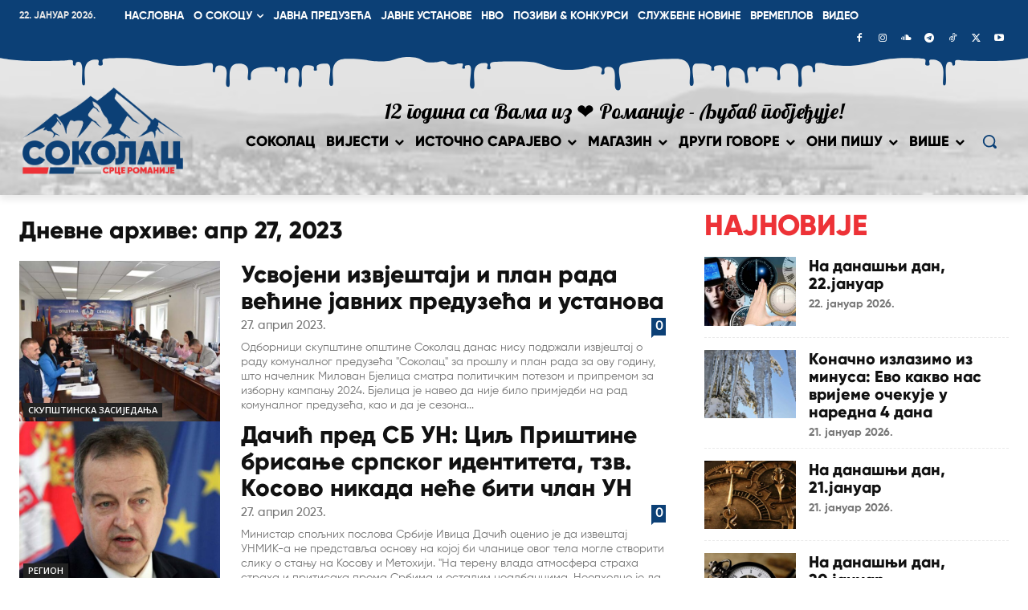

--- FILE ---
content_type: text/html; charset=UTF-8
request_url: https://www.opstinasokolac.net/2023/04/27/
body_size: 326869
content:
<!doctype html >
<html lang="sr-RS">
<head>
    <meta charset="UTF-8" />
    
    <meta name="viewport" content="width=device-width, initial-scale=1.0">
    <link rel="pingback" href="https://www.opstinasokolac.net/xmlrpc.php" />
    <meta name='robots' content='noindex, follow' />
<link rel="icon" type="image/png" href="https://www.opstinasokolac.net/wp-content/uploads/2024/11/ikonica-srceromanije2025.png">
	<!-- This site is optimized with the Yoast SEO plugin v26.8 - https://yoast.com/product/yoast-seo-wordpress/ -->
	<title>27. април 2023. | Соколац срце Романије</title>
	<meta property="og:locale" content="sr_RS" />
	<meta property="og:type" content="website" />
	<meta property="og:title" content="27. април 2023. | Соколац срце Романије" />
	<meta property="og:url" content="https://www.opstinasokolac.net/2023/04/27/" />
	<meta property="og:site_name" content="Соколац срце Романије" />
	<meta property="og:image" content="https://www.opstinasokolac.net/wp-content/uploads/2024/11/portal-sok19112024.jpg" />
	<meta property="og:image:width" content="1200" />
	<meta property="og:image:height" content="800" />
	<meta property="og:image:type" content="image/jpeg" />
	<meta name="twitter:card" content="summary_large_image" />
	<meta name="twitter:site" content="@srceromanije" />
	<script type="application/ld+json" class="yoast-schema-graph">{"@context":"https://schema.org","@graph":[{"@type":"CollectionPage","@id":"https://www.opstinasokolac.net/2023/04/27/","url":"https://www.opstinasokolac.net/2023/04/27/","name":"27. април 2023. | Соколац срце Романије","isPartOf":{"@id":"http://www.opstinasokolac.net/#website"},"primaryImageOfPage":{"@id":"https://www.opstinasokolac.net/2023/04/27/#primaryimage"},"image":{"@id":"https://www.opstinasokolac.net/2023/04/27/#primaryimage"},"thumbnailUrl":"https://www.opstinasokolac.net/wp-content/uploads/2023/04/sku-so27042023.jpg","breadcrumb":{"@id":"https://www.opstinasokolac.net/2023/04/27/#breadcrumb"},"inLanguage":"sr-RS"},{"@type":"ImageObject","inLanguage":"sr-RS","@id":"https://www.opstinasokolac.net/2023/04/27/#primaryimage","url":"https://www.opstinasokolac.net/wp-content/uploads/2023/04/sku-so27042023.jpg","contentUrl":"https://www.opstinasokolac.net/wp-content/uploads/2023/04/sku-so27042023.jpg","width":800,"height":540,"caption":"Фото: СРНА"},{"@type":"BreadcrumbList","@id":"https://www.opstinasokolac.net/2023/04/27/#breadcrumb","itemListElement":[{"@type":"ListItem","position":1,"name":"Почетна","item":"http://www.opstinasokolac.net/"},{"@type":"ListItem","position":2,"name":"Архива за 27. април 2023."}]},{"@type":"WebSite","@id":"http://www.opstinasokolac.net/#website","url":"http://www.opstinasokolac.net/","name":"Соколац срце Романије","description":"","publisher":{"@id":"http://www.opstinasokolac.net/#organization"},"potentialAction":[{"@type":"SearchAction","target":{"@type":"EntryPoint","urlTemplate":"http://www.opstinasokolac.net/?s={search_term_string}"},"query-input":{"@type":"PropertyValueSpecification","valueRequired":true,"valueName":"search_term_string"}}],"inLanguage":"sr-RS"},{"@type":"Organization","@id":"http://www.opstinasokolac.net/#organization","name":"WD media group","url":"http://www.opstinasokolac.net/","logo":{"@type":"ImageObject","inLanguage":"sr-RS","@id":"http://www.opstinasokolac.net/#/schema/logo/image/","url":"https://www.opstinasokolac.net/wp-content/uploads/2024/11/ikonica-srceromanije2025.png","contentUrl":"https://www.opstinasokolac.net/wp-content/uploads/2024/11/ikonica-srceromanije2025.png","width":512,"height":512,"caption":"WD media group"},"image":{"@id":"http://www.opstinasokolac.net/#/schema/logo/image/"},"sameAs":["https://www.facebook.com/opstinasokolac/","https://x.com/srceromanije","https://www.instagram.com/sokolacsrceromanije/","https://www.pinterest.com/sokolacsrceromanije/","https://www.youtube.com/@sokolacsrceromanije","https://www.tiktok.com/@sokolacsrceromanije","https://t.me/sokolacsrceromanije"]}]}</script>
	<!-- / Yoast SEO plugin. -->


<link rel='dns-prefetch' href='//fonts.googleapis.com' />
<link rel="alternate" type="application/rss+xml" title="Соколац срце Романије &raquo; довод" href="https://www.opstinasokolac.net/feed/" />
<link rel="alternate" type="application/rss+xml" title="Соколац срце Романије &raquo; довод коментара" href="https://www.opstinasokolac.net/comments/feed/" />
		<!-- This site uses the Google Analytics by ExactMetrics plugin v8.11.1 - Using Analytics tracking - https://www.exactmetrics.com/ -->
							<script src="//www.googletagmanager.com/gtag/js?id=G-G6EV87HLJM"  data-cfasync="false" data-wpfc-render="false" type="text/javascript" async></script>
			<script data-cfasync="false" data-wpfc-render="false" type="text/javascript">
				var em_version = '8.11.1';
				var em_track_user = true;
				var em_no_track_reason = '';
								var ExactMetricsDefaultLocations = {"page_location":"https:\/\/www.opstinasokolac.net\/2023\/04\/27\/?\/2023\/04\/27\/"};
								if ( typeof ExactMetricsPrivacyGuardFilter === 'function' ) {
					var ExactMetricsLocations = (typeof ExactMetricsExcludeQuery === 'object') ? ExactMetricsPrivacyGuardFilter( ExactMetricsExcludeQuery ) : ExactMetricsPrivacyGuardFilter( ExactMetricsDefaultLocations );
				} else {
					var ExactMetricsLocations = (typeof ExactMetricsExcludeQuery === 'object') ? ExactMetricsExcludeQuery : ExactMetricsDefaultLocations;
				}

								var disableStrs = [
										'ga-disable-G-G6EV87HLJM',
									];

				/* Function to detect opted out users */
				function __gtagTrackerIsOptedOut() {
					for (var index = 0; index < disableStrs.length; index++) {
						if (document.cookie.indexOf(disableStrs[index] + '=true') > -1) {
							return true;
						}
					}

					return false;
				}

				/* Disable tracking if the opt-out cookie exists. */
				if (__gtagTrackerIsOptedOut()) {
					for (var index = 0; index < disableStrs.length; index++) {
						window[disableStrs[index]] = true;
					}
				}

				/* Opt-out function */
				function __gtagTrackerOptout() {
					for (var index = 0; index < disableStrs.length; index++) {
						document.cookie = disableStrs[index] + '=true; expires=Thu, 31 Dec 2099 23:59:59 UTC; path=/';
						window[disableStrs[index]] = true;
					}
				}

				if ('undefined' === typeof gaOptout) {
					function gaOptout() {
						__gtagTrackerOptout();
					}
				}
								window.dataLayer = window.dataLayer || [];

				window.ExactMetricsDualTracker = {
					helpers: {},
					trackers: {},
				};
				if (em_track_user) {
					function __gtagDataLayer() {
						dataLayer.push(arguments);
					}

					function __gtagTracker(type, name, parameters) {
						if (!parameters) {
							parameters = {};
						}

						if (parameters.send_to) {
							__gtagDataLayer.apply(null, arguments);
							return;
						}

						if (type === 'event') {
														parameters.send_to = exactmetrics_frontend.v4_id;
							var hookName = name;
							if (typeof parameters['event_category'] !== 'undefined') {
								hookName = parameters['event_category'] + ':' + name;
							}

							if (typeof ExactMetricsDualTracker.trackers[hookName] !== 'undefined') {
								ExactMetricsDualTracker.trackers[hookName](parameters);
							} else {
								__gtagDataLayer('event', name, parameters);
							}
							
						} else {
							__gtagDataLayer.apply(null, arguments);
						}
					}

					__gtagTracker('js', new Date());
					__gtagTracker('set', {
						'developer_id.dNDMyYj': true,
											});
					if ( ExactMetricsLocations.page_location ) {
						__gtagTracker('set', ExactMetricsLocations);
					}
										__gtagTracker('config', 'G-G6EV87HLJM', {"forceSSL":"true"} );
										window.gtag = __gtagTracker;										(function () {
						/* https://developers.google.com/analytics/devguides/collection/analyticsjs/ */
						/* ga and __gaTracker compatibility shim. */
						var noopfn = function () {
							return null;
						};
						var newtracker = function () {
							return new Tracker();
						};
						var Tracker = function () {
							return null;
						};
						var p = Tracker.prototype;
						p.get = noopfn;
						p.set = noopfn;
						p.send = function () {
							var args = Array.prototype.slice.call(arguments);
							args.unshift('send');
							__gaTracker.apply(null, args);
						};
						var __gaTracker = function () {
							var len = arguments.length;
							if (len === 0) {
								return;
							}
							var f = arguments[len - 1];
							if (typeof f !== 'object' || f === null || typeof f.hitCallback !== 'function') {
								if ('send' === arguments[0]) {
									var hitConverted, hitObject = false, action;
									if ('event' === arguments[1]) {
										if ('undefined' !== typeof arguments[3]) {
											hitObject = {
												'eventAction': arguments[3],
												'eventCategory': arguments[2],
												'eventLabel': arguments[4],
												'value': arguments[5] ? arguments[5] : 1,
											}
										}
									}
									if ('pageview' === arguments[1]) {
										if ('undefined' !== typeof arguments[2]) {
											hitObject = {
												'eventAction': 'page_view',
												'page_path': arguments[2],
											}
										}
									}
									if (typeof arguments[2] === 'object') {
										hitObject = arguments[2];
									}
									if (typeof arguments[5] === 'object') {
										Object.assign(hitObject, arguments[5]);
									}
									if ('undefined' !== typeof arguments[1].hitType) {
										hitObject = arguments[1];
										if ('pageview' === hitObject.hitType) {
											hitObject.eventAction = 'page_view';
										}
									}
									if (hitObject) {
										action = 'timing' === arguments[1].hitType ? 'timing_complete' : hitObject.eventAction;
										hitConverted = mapArgs(hitObject);
										__gtagTracker('event', action, hitConverted);
									}
								}
								return;
							}

							function mapArgs(args) {
								var arg, hit = {};
								var gaMap = {
									'eventCategory': 'event_category',
									'eventAction': 'event_action',
									'eventLabel': 'event_label',
									'eventValue': 'event_value',
									'nonInteraction': 'non_interaction',
									'timingCategory': 'event_category',
									'timingVar': 'name',
									'timingValue': 'value',
									'timingLabel': 'event_label',
									'page': 'page_path',
									'location': 'page_location',
									'title': 'page_title',
									'referrer' : 'page_referrer',
								};
								for (arg in args) {
																		if (!(!args.hasOwnProperty(arg) || !gaMap.hasOwnProperty(arg))) {
										hit[gaMap[arg]] = args[arg];
									} else {
										hit[arg] = args[arg];
									}
								}
								return hit;
							}

							try {
								f.hitCallback();
							} catch (ex) {
							}
						};
						__gaTracker.create = newtracker;
						__gaTracker.getByName = newtracker;
						__gaTracker.getAll = function () {
							return [];
						};
						__gaTracker.remove = noopfn;
						__gaTracker.loaded = true;
						window['__gaTracker'] = __gaTracker;
					})();
									} else {
										console.log("");
					(function () {
						function __gtagTracker() {
							return null;
						}

						window['__gtagTracker'] = __gtagTracker;
						window['gtag'] = __gtagTracker;
					})();
									}
			</script>
							<!-- / Google Analytics by ExactMetrics -->
		<style id='wp-img-auto-sizes-contain-inline-css' type='text/css'>
img:is([sizes=auto i],[sizes^="auto," i]){contain-intrinsic-size:3000px 1500px}
/*# sourceURL=wp-img-auto-sizes-contain-inline-css */
</style>
<style id='wp-emoji-styles-inline-css' type='text/css'>

	img.wp-smiley, img.emoji {
		display: inline !important;
		border: none !important;
		box-shadow: none !important;
		height: 1em !important;
		width: 1em !important;
		margin: 0 0.07em !important;
		vertical-align: -0.1em !important;
		background: none !important;
		padding: 0 !important;
	}
/*# sourceURL=wp-emoji-styles-inline-css */
</style>
<style id='classic-theme-styles-inline-css' type='text/css'>
/*! This file is auto-generated */
.wp-block-button__link{color:#fff;background-color:#32373c;border-radius:9999px;box-shadow:none;text-decoration:none;padding:calc(.667em + 2px) calc(1.333em + 2px);font-size:1.125em}.wp-block-file__button{background:#32373c;color:#fff;text-decoration:none}
/*# sourceURL=/wp-includes/css/classic-themes.min.css */
</style>
<link rel='stylesheet' id='hamburger.css-css' href='https://www.opstinasokolac.net/wp-content/plugins/wp-responsive-menu/assets/css/wpr-hamburger.css?ver=3.2.1' type='text/css' media='all' />
<link rel='stylesheet' id='wprmenu.css-css' href='https://www.opstinasokolac.net/wp-content/plugins/wp-responsive-menu/assets/css/wprmenu.css?ver=3.2.1' type='text/css' media='all' />
<style id='wprmenu.css-inline-css' type='text/css'>
@media only screen and ( max-width: 768px ) {html body div.wprm-wrapper {overflow: scroll;}#mg-wprm-wrap ul li {border-top: solid 1px rgba(255,255,255,0.05);border-bottom: solid 1px rgba(255,255,255,0.05);}#wprmenu_bar {background-image: url();background-size: cover ;background-repeat: repeat;}#wprmenu_bar {background-color: #0c4076;}html body div#mg-wprm-wrap .wpr_submit .icon.icon-search {color: #ffffff;}#wprmenu_bar .menu_title,#wprmenu_bar .wprmenu_icon_menu,#wprmenu_bar .menu_title a {color: #ffffff;}#wprmenu_bar .menu_title a {font-size: 16px;font-weight: bolder;}#mg-wprm-wrap li.menu-item a {font-size: 15px;text-transform: uppercase;font-weight: bold;}#mg-wprm-wrap li.menu-item-has-children ul.sub-menu a {font-size: 13px;text-transform: none;font-weight: normal;}#mg-wprm-wrap li.current-menu-item > a {background: #ed3237;}#mg-wprm-wrap li.current-menu-item > a,#mg-wprm-wrap li.current-menu-item span.wprmenu_icon{color: #ffffff !important;}#mg-wprm-wrap {background-color: #0c4076;}.cbp-spmenu-push-toright,.cbp-spmenu-push-toright .mm-slideout {left: 80% ;}.cbp-spmenu-push-toleft {left: -80% ;}#mg-wprm-wrap.cbp-spmenu-right,#mg-wprm-wrap.cbp-spmenu-left,#mg-wprm-wrap.cbp-spmenu-right.custom,#mg-wprm-wrap.cbp-spmenu-left.custom,.cbp-spmenu-vertical {width: 80%;max-width: 400px;}#mg-wprm-wrap ul#wprmenu_menu_ul li.menu-item a,div#mg-wprm-wrap ul li span.wprmenu_icon {color: #ffffff;}#mg-wprm-wrap ul#wprmenu_menu_ul li.menu-item:valid ~ a{color: #ffffff;}#mg-wprm-wrap ul#wprmenu_menu_ul li.menu-item a:hover {background: #ed3237;color: #ffffff !important;}div#mg-wprm-wrap ul>li:hover>span.wprmenu_icon {color: #ffffff !important;}.wprmenu_bar .hamburger-inner,.wprmenu_bar .hamburger-inner::before,.wprmenu_bar .hamburger-inner::after {background: #ffffff;}.wprmenu_bar .hamburger:hover .hamburger-inner,.wprmenu_bar .hamburger:hover .hamburger-inner::before,.wprmenu_bar .hamburger:hover .hamburger-inner::after {background: #ffffff;}#wprmenu_menu.left {width:80%;left: -80%;right: auto;}#wprmenu_menu.right {width:80%;right: -80%;left: auto;}.wprmenu_bar .hamburger {float: right;}.wprmenu_bar #custom_menu_icon.hamburger {top: 40px;right: 50px;float: right;background-color: #cccccc;}html body div#wprmenu_bar {height : 42px;}#mg-wprm-wrap.cbp-spmenu-left,#mg-wprm-wrap.cbp-spmenu-right,#mg-widgetmenu-wrap.cbp-spmenu-widget-left,#mg-widgetmenu-wrap.cbp-spmenu-widget-right {top: 42px !important;}.wpr_custom_menu #custom_menu_icon {display: block;}html { padding-top: 42px !important; }#wprmenu_bar,#mg-wprm-wrap { display: block; }div#wpadminbar { position: fixed; }}
/*# sourceURL=wprmenu.css-inline-css */
</style>
<link rel='stylesheet' id='wpr_icons-css' href='https://www.opstinasokolac.net/wp-content/plugins/wp-responsive-menu/inc/assets/icons/wpr-icons.css?ver=3.2.1' type='text/css' media='all' />
<link rel='stylesheet' id='td-plugin-multi-purpose-css' href='https://www.opstinasokolac.net/wp-content/plugins/td-composer/td-multi-purpose/style.css?ver=9c5a7338c90cbd82cb580e34cffb127f' type='text/css' media='all' />
<link rel='stylesheet' id='google-fonts-style-css' href='https://fonts.googleapis.com/css?family=Open+Sans%3A400%2C600%2C700%2C300%7CRoboto%3A400%2C600%2C700%2C300%7CLobster%3A400&#038;display=swap&#038;ver=12.7.4' type='text/css' media='all' />
<link rel='stylesheet' id='font_awesome-css' href='https://www.opstinasokolac.net/wp-content/plugins/td-composer/assets/fonts/font-awesome/font-awesome.css?ver=9c5a7338c90cbd82cb580e34cffb127f' type='text/css' media='all' />
<link rel='stylesheet' id='td-theme-css' href='https://www.opstinasokolac.net/wp-content/themes/Newspaper/style.css?ver=12.7.4' type='text/css' media='all' />
<style id='td-theme-inline-css' type='text/css'>@media (max-width:767px){.td-header-desktop-wrap{display:none}}@media (min-width:767px){.td-header-mobile-wrap{display:none}}</style>
<link rel='stylesheet' id='td-legacy-framework-front-style-css' href='https://www.opstinasokolac.net/wp-content/plugins/td-composer/legacy/Newspaper/assets/css/td_legacy_main.css?ver=9c5a7338c90cbd82cb580e34cffb127f' type='text/css' media='all' />
<link rel='stylesheet' id='tdb_style_cloud_templates_front-css' href='https://www.opstinasokolac.net/wp-content/plugins/td-cloud-library/assets/css/tdb_main.css?ver=496e217dc78570a2932146e73f7c4a14' type='text/css' media='all' />
<script type="text/javascript" src="https://www.opstinasokolac.net/wp-content/plugins/google-analytics-dashboard-for-wp/assets/js/frontend-gtag.min.js?ver=8.11.1" id="exactmetrics-frontend-script-js" async="async" data-wp-strategy="async"></script>
<script data-cfasync="false" data-wpfc-render="false" type="text/javascript" id='exactmetrics-frontend-script-js-extra'>/* <![CDATA[ */
var exactmetrics_frontend = {"js_events_tracking":"true","download_extensions":"zip,mp3,mpeg,pdf,docx,pptx,xlsx,rar","inbound_paths":"[{\"path\":\"\\\/go\\\/\",\"label\":\"affiliate\"},{\"path\":\"\\\/recommend\\\/\",\"label\":\"affiliate\"}]","home_url":"https:\/\/www.opstinasokolac.net","hash_tracking":"false","v4_id":"G-G6EV87HLJM"};/* ]]> */
</script>
<script type="text/javascript" src="https://www.opstinasokolac.net/wp-includes/js/jquery/jquery.min.js?ver=3.7.1" id="jquery-core-js"></script>
<script type="text/javascript" src="https://www.opstinasokolac.net/wp-includes/js/jquery/jquery-migrate.min.js?ver=3.4.1" id="jquery-migrate-js"></script>
<script type="text/javascript" src="https://www.opstinasokolac.net/wp-content/plugins/wp-responsive-menu/assets/js/modernizr.custom.js?ver=3.2.1" id="modernizr-js"></script>
<script type="text/javascript" src="https://www.opstinasokolac.net/wp-content/plugins/wp-responsive-menu/assets/js/touchSwipe.js?ver=3.2.1" id="touchSwipe-js"></script>
<script type="text/javascript" id="wprmenu.js-js-extra">
/* <![CDATA[ */
var wprmenu = {"zooming":"","from_width":"768","push_width":"400","menu_width":"80","parent_click":"","swipe":"","enable_overlay":"","wprmenuDemoId":""};
//# sourceURL=wprmenu.js-js-extra
/* ]]> */
</script>
<script type="text/javascript" src="https://www.opstinasokolac.net/wp-content/plugins/wp-responsive-menu/assets/js/wprmenu.js?ver=3.2.1" id="wprmenu.js-js"></script>
<link rel="https://api.w.org/" href="https://www.opstinasokolac.net/wp-json/" /><link rel="EditURI" type="application/rsd+xml" title="RSD" href="https://www.opstinasokolac.net/xmlrpc.php?rsd" />
    <script>
        window.tdb_global_vars = {"wpRestUrl":"https:\/\/www.opstinasokolac.net\/wp-json\/","permalinkStructure":"\/%year%\/%monthnum%\/%day%\/%postname%\/"};
        window.tdb_p_autoload_vars = {"isAjax":false,"isAdminBarShowing":false};
    </script>
    
    <style id="tdb-global-colors">:root{--mm-custom-color-4:#F5934A;--mm-custom-color-5:#F7F3EE;--mm-custom-color-1:#181923;--mm-custom-color-2:#f17c34;--mm-custom-color-3:#5B5D62;--tt-accent-color:#E4A41E;--tt-hover:#504BDC;--tt-gray-dark:#777777;--tt-extra-color:#f4f4f4;--tt-primary-color:#000000}</style>

    
	            <style id="tdb-global-fonts">
                
:root{--global-1:Plus Jakarta Sans;--global-2:Red Hat Display;--global-3:Pinyon Script;--tt-secondary:Merriweather;--tt-extra:Red Hat Display;--tt-primary-font:Epilogue;}
            </style>
            
<!-- JS generated by theme -->

<script type="text/javascript" id="td-generated-header-js">
    
    

	    var tdBlocksArray = []; //here we store all the items for the current page

	    // td_block class - each ajax block uses a object of this class for requests
	    function tdBlock() {
		    this.id = '';
		    this.block_type = 1; //block type id (1-234 etc)
		    this.atts = '';
		    this.td_column_number = '';
		    this.td_current_page = 1; //
		    this.post_count = 0; //from wp
		    this.found_posts = 0; //from wp
		    this.max_num_pages = 0; //from wp
		    this.td_filter_value = ''; //current live filter value
		    this.is_ajax_running = false;
		    this.td_user_action = ''; // load more or infinite loader (used by the animation)
		    this.header_color = '';
		    this.ajax_pagination_infinite_stop = ''; //show load more at page x
	    }

        // td_js_generator - mini detector
        ( function () {
            var htmlTag = document.getElementsByTagName("html")[0];

	        if ( navigator.userAgent.indexOf("MSIE 10.0") > -1 ) {
                htmlTag.className += ' ie10';
            }

            if ( !!navigator.userAgent.match(/Trident.*rv\:11\./) ) {
                htmlTag.className += ' ie11';
            }

	        if ( navigator.userAgent.indexOf("Edge") > -1 ) {
                htmlTag.className += ' ieEdge';
            }

            if ( /(iPad|iPhone|iPod)/g.test(navigator.userAgent) ) {
                htmlTag.className += ' td-md-is-ios';
            }

            var user_agent = navigator.userAgent.toLowerCase();
            if ( user_agent.indexOf("android") > -1 ) {
                htmlTag.className += ' td-md-is-android';
            }

            if ( -1 !== navigator.userAgent.indexOf('Mac OS X')  ) {
                htmlTag.className += ' td-md-is-os-x';
            }

            if ( /chrom(e|ium)/.test(navigator.userAgent.toLowerCase()) ) {
               htmlTag.className += ' td-md-is-chrome';
            }

            if ( -1 !== navigator.userAgent.indexOf('Firefox') ) {
                htmlTag.className += ' td-md-is-firefox';
            }

            if ( -1 !== navigator.userAgent.indexOf('Safari') && -1 === navigator.userAgent.indexOf('Chrome') ) {
                htmlTag.className += ' td-md-is-safari';
            }

            if( -1 !== navigator.userAgent.indexOf('IEMobile') ){
                htmlTag.className += ' td-md-is-iemobile';
            }

        })();

        var tdLocalCache = {};

        ( function () {
            "use strict";

            tdLocalCache = {
                data: {},
                remove: function (resource_id) {
                    delete tdLocalCache.data[resource_id];
                },
                exist: function (resource_id) {
                    return tdLocalCache.data.hasOwnProperty(resource_id) && tdLocalCache.data[resource_id] !== null;
                },
                get: function (resource_id) {
                    return tdLocalCache.data[resource_id];
                },
                set: function (resource_id, cachedData) {
                    tdLocalCache.remove(resource_id);
                    tdLocalCache.data[resource_id] = cachedData;
                }
            };
        })();

    
    
var td_viewport_interval_list=[{"limitBottom":767,"sidebarWidth":228},{"limitBottom":1018,"sidebarWidth":300},{"limitBottom":1140,"sidebarWidth":324}];
var tds_general_modal_image="yes";
var tdc_is_installed="yes";
var tdc_domain_active=false;
var td_ajax_url="https:\/\/www.opstinasokolac.net\/wp-admin\/admin-ajax.php?td_theme_name=Newspaper&v=12.7.4";
var td_get_template_directory_uri="https:\/\/www.opstinasokolac.net\/wp-content\/plugins\/td-composer\/legacy\/common";
var tds_snap_menu="";
var tds_logo_on_sticky="";
var tds_header_style="";
var td_please_wait="\u041c\u043e\u043b\u0438\u043c\u043e \u0441\u0430\u0447\u0435\u043a\u0430\u0458\u0442\u0435...";
var td_email_user_pass_incorrect="\u041a\u043e\u0440\u0438\u0441\u043d\u0438\u0447\u043a\u043e \u0438\u043c\u0435 \u0438\u043b\u0438 \u043b\u043e\u0437\u0438\u043d\u043a\u0430 \u043d\u0438\u0441\u0443 \u0438\u0441\u043f\u0440\u0430\u0432\u043d\u0438!";
var td_email_user_incorrect="E-mail \u0438\u043b\u0438 \u043a\u043e\u0440\u0438\u0441\u043d\u0438\u0447\u043a\u043e \u0438\u043c\u0435 \u043d\u0438\u0441\u0443 \u0438\u0441\u043f\u0440\u0430\u0432\u043d\u0438!";
var td_email_incorrect="E-mail \u043d\u0435\u0438\u0441\u043f\u0440\u0430\u0432\u0430\u043d!";
var td_user_incorrect="Username incorrect!";
var td_email_user_empty="Email or username empty!";
var td_pass_empty="Pass empty!";
var td_pass_pattern_incorrect="Invalid Pass Pattern!";
var td_retype_pass_incorrect="Retyped Pass incorrect!";
var tds_more_articles_on_post_enable="";
var tds_more_articles_on_post_time_to_wait="";
var tds_more_articles_on_post_pages_distance_from_top=0;
var tds_captcha="";
var tds_theme_color_site_wide="#0c4076";
var tds_smart_sidebar="";
var tdThemeName="Newspaper";
var tdThemeNameWl="Newspaper";
var td_magnific_popup_translation_tPrev="\u041f\u0440\u0435\u0442\u0445\u043e\u0434\u043d\u0438 (\u043b\u0438\u0458\u0435\u0432\u0430 \u0441\u0442\u0440\u0435\u043b\u0438\u0446\u0430)";
var td_magnific_popup_translation_tNext="\u0421\u043b\u0435\u0434\u0435\u045b\u0438 (\u0434\u0435\u0441\u043d\u0430 \u0441\u0442\u0440\u0435\u043b\u0438\u0446\u0430)";
var td_magnific_popup_translation_tCounter="%curr% od %total%";
var td_magnific_popup_translation_ajax_tError="\u0421\u0430\u0434\u0440\u0436\u0430\u0458 \u0441\u0430 %url% \u043d\u0435 \u043c\u043e\u0436\u0435 \u0434\u0430 \u0441\u0435 \u0443\u0447\u0438\u0442\u0430.";
var td_magnific_popup_translation_image_tError="\u0424\u043e\u0442\u043e\u0433\u0440\u0430\u0444\u0438\u0458\u0430 #%curr% \u043d\u0435 \u043c\u043e\u0436\u0435 \u0434\u0430 \u0441\u0435 \u0443\u0447\u0438\u0442\u0430.";
var tdBlockNonce="0180da1b85";
var tdMobileMenu="enabled";
var tdMobileSearch="enabled";
var tdDateNamesI18n={"month_names":["\u0458\u0430\u043d\u0443\u0430\u0440","\u0444\u0435\u0431\u0440\u0443\u0430\u0440","\u043c\u0430\u0440\u0442","\u0430\u043f\u0440\u0438\u043b","\u043c\u0430\u0458","\u0458\u0443\u043d","\u0458\u0443\u043b","\u0430\u0432\u0433\u0443\u0441\u0442","\u0441\u0435\u043f\u0442\u0435\u043c\u0431\u0430\u0440","\u043e\u043a\u0442\u043e\u0431\u0430\u0440","\u043d\u043e\u0432\u0435\u043c\u0431\u0430\u0440","\u0434\u0435\u0446\u0435\u043c\u0431\u0430\u0440"],"month_names_short":["\u0458\u0430\u043d","\u0444\u0435\u0431","\u043c\u0430\u0440","\u0430\u043f\u0440","\u043c\u0430\u0458","\u0458\u0443\u043d","\u0458\u0443\u043b","\u0430\u0432\u0433","\u0441\u0435\u043f","\u043e\u043a\u0442","\u043d\u043e\u0432","\u0434\u0435\u0446"],"day_names":["\u041d\u0435\u0434\u0435\u0459\u0430","\u041f\u043e\u043d\u0435\u0434\u0435\u0459\u0430\u043a","\u0423\u0442\u043e\u0440\u0430\u043a","C\u0440\u0435\u0434\u0430","\u0427\u0435\u0442\u0432\u0440\u0442\u0430\u043a","\u041f\u0435\u0442\u0430\u043a","\u0421\u0443\u0431\u043e\u0442\u0430"],"day_names_short":["\u041d\u0435\u0434","\u041f\u043e\u043d","\u0423\u0442\u043e","\u0421\u0440\u0435","\u0427\u0435\u0442","\u041f\u0435\u0442","\u0421\u0443\u0431"]};
var tdb_modal_confirm="\u0421\u043d\u0438\u043c\u0438";
var tdb_modal_cancel="\u041e\u0442\u043a\u0430\u0436\u0438";
var tdb_modal_confirm_alt="\u0414\u0430";
var tdb_modal_cancel_alt="\u041d\u0435";
var td_deploy_mode="deploy";
var td_ad_background_click_link="";
var td_ad_background_click_target="";
</script>


<!-- Header style compiled by theme -->

<style>@font-face{font-family:"gilroy-extrabold";src:local("gilroy-extrabold"),url("https://www.opstinasokolac.net/wp-content/uploads/2024/11/gilroy-extrabold.woff") format("woff");font-display:swap}@font-face{font-family:"Gilroy-Regular";src:local("Gilroy-Regular"),url("https://www.opstinasokolac.net/wp-content/uploads/2024/11/Gilroy-Regular.woff") format("woff");font-display:swap}@font-face{font-family:"Gilroy-Bold";src:local("Gilroy-Bold"),url("https://www.opstinasokolac.net/wp-content/uploads/2024/11/Gilroy-Bold.woff") format("woff");font-display:swap}@font-face{font-family:"Gilroy-Medium";src:local("Gilroy-Medium"),url("https://www.opstinasokolac.net/wp-content/uploads/2024/11/Gilroy-Medium.woff") format("woff");font-display:swap}@font-face{font-family:"Gilroy-MediumItalic";src:local("Gilroy-MediumItalic"),url("https://www.opstinasokolac.net/wp-content/uploads/2024/11/Gilroy-MediumItalic.woff") format("woff");font-display:swap}.td-page-content .widgettitle{color:#fff}ul.sf-menu>.menu-item>a{font-family:Gilroy-Bold;font-size:18px;text-transform:uppercase}.sf-menu ul .menu-item a{font-family:Gilroy-Bold;font-size:16px}.td-mobile-content .td-mobile-main-menu>li>a{font-family:gilroy-extrabold;font-size:24px}.td-mobile-content .sub-menu a{font-family:Gilroy-Bold;font-size:20px}#td-mobile-nav,#td-mobile-nav .wpb_button,.td-search-wrap-mob{font-family:gilroy-extrabold}.td-page-title,.td-category-title-holder .td-page-title{font-family:gilroy-extrabold}.td-page-content p,.td-page-content li,.td-page-content .td_block_text_with_title,.wpb_text_column p{font-family:Gilroy-Bold;font-size:18px;line-height:24px}.td-page-content h1,.wpb_text_column h1{font-family:gilroy-extrabold}.td-page-content h2,.wpb_text_column h2{font-family:gilroy-extrabold}.td-page-content h3,.wpb_text_column h3{font-family:gilroy-extrabold}.td-page-content h4,.wpb_text_column h4{font-family:gilroy-extrabold}.td-page-content h5,.wpb_text_column h5{font-family:gilroy-extrabold}.td-page-content h6,.wpb_text_column h6{font-family:gilroy-extrabold}body,p{font-family:Gilroy-Bold;font-size:16px}.td_cl .td-container{width:100%}@media (min-width:768px) and (max-width:1018px){.td_cl{padding:0 14px}}@media (max-width:767px){.td_cl .td-container{padding:0}}@media (min-width:1019px) and (max-width:1140px){.td_cl.stretch_row_content_no_space{padding-left:20px;padding-right:20px}}@media (min-width:1141px){.td_cl.stretch_row_content_no_space{padding-left:24px;padding-right:24px}}.td-scroll-up[data-style='style2'] .td-scroll-up-tooltip{background-color:#0c4076}.td-scroll-up[data-style='style2'] .td-scroll-up-tt-arrow,.td-scroll-up[data-style='style2'] .td-scroll-up-arrow{fill:#0c4076}.td-scroll-up-progress-circle path{stroke:#0c4076}.td-scroll-up[data-style='style2']{box-shadow:inset 0 0 0 2px #d1d1d1}:root{--td_theme_color:#0c4076;--td_slider_text:rgba(12,64,118,0.7);--td_mobile_menu_color:#0c4076;--td_mobile_icons_color:#000000;--td_mobile_gradient_one_mob:#0c4076;--td_mobile_gradient_two_mob:#ed3237;--td_mobile_text_active_color:#0c4076;--td_page_title_color:#020202;--td_page_h_color:#ed3237}</style>

<link rel="icon" href="https://www.opstinasokolac.net/wp-content/uploads/2024/11/cropped-ikonica-srceromanije2025-32x32.png" sizes="32x32" />
<link rel="icon" href="https://www.opstinasokolac.net/wp-content/uploads/2024/11/cropped-ikonica-srceromanije2025-192x192.png" sizes="192x192" />
<link rel="apple-touch-icon" href="https://www.opstinasokolac.net/wp-content/uploads/2024/11/cropped-ikonica-srceromanije2025-180x180.png" />
<meta name="msapplication-TileImage" content="https://www.opstinasokolac.net/wp-content/uploads/2024/11/cropped-ikonica-srceromanije2025-270x270.png" />

<!-- Button style compiled by theme -->

<style>.tdm-btn-style1{background-color:#0c4076}.tdm-btn-style2:before{border-color:#0c4076}.tdm-btn-style2{color:#0c4076}.tdm-btn-style3{-webkit-box-shadow:0 2px 16px #0c4076;-moz-box-shadow:0 2px 16px #0c4076;box-shadow:0 2px 16px #0c4076}.tdm-btn-style3:hover{-webkit-box-shadow:0 4px 26px #0c4076;-moz-box-shadow:0 4px 26px #0c4076;box-shadow:0 4px 26px #0c4076}</style>

	<style id="tdw-css-placeholder"></style></head>

<body class="archive date wp-theme-Newspaper metaslider-plugin global-block-template-12 tdb-template  tdc-header-template  tdc-footer-template td-full-layout" itemscope="itemscope" itemtype="https://schema.org/WebPage">

    <div class="td-scroll-up" data-style="style2"><div class="td-scroll-up-tooltip"><span class="td-scroll-up-tt-txt">back to top</span><svg class="td-scroll-up-tt-arrow" xmlns="http://www.w3.org/2000/svg" width="19" height="5.339" viewBox="0 0 19 5.339"><path id="Path_1" data-name="Path 1" d="M57.778,5.982a8.963,8.963,0,0,0,1.97-.11,4.2,4.2,0,0,0,1.188-.478,8.966,8.966,0,0,0,1.5-1.286l1.156-1.116c1.359-1.3,2.038-1.956,2.81-2.19a3.358,3.358,0,0,1,2.076.041c.761.265,1.41.941,2.717,2.3l.741.772A9,9,0,0,0,73.46,5.332,4.2,4.2,0,0,0,74.7,5.86a9,9,0,0,0,2.079.122Z" transform="translate(76.778 5.997) rotate(180)" fill-rule="evenodd"/></svg></div><svg class="td-scroll-up-arrow" xmlns="http://www.w3.org/2000/svg" data-name="Layer 1" viewBox="0 0 24 24"><path d="M17.71,11.29l-5-5a1,1,0,0,0-.33-.21,1,1,0,0,0-.76,0,1,1,0,0,0-.33.21l-5,5a1,1,0,0,0,1.42,1.42L11,9.41V17a1,1,0,0,0,2,0V9.41l3.29,3.3a1,1,0,0,0,1.42,0A1,1,0,0,0,17.71,11.29Z"/></svg><svg class="td-scroll-up-progress-circle" width="100%" height="100%" viewBox="-1 -1 102 102"><path d="M50,1 a49,49 0 0,1 0,98 a49,49 0 0,1 0,-98"/></svg></div>
    <div class="td-menu-background" style="visibility:hidden"></div>
<div id="td-mobile-nav" style="visibility:hidden">
    <div class="td-mobile-container">
        <!-- mobile menu top section -->
        <div class="td-menu-socials-wrap">
            <!-- socials -->
            <div class="td-menu-socials">
                
        <span class="td-social-icon-wrap">
            <a target="_blank" href="https://www.facebook.com/opstinasokolac/" title="Facebook">
                <i class="td-icon-font td-icon-facebook"></i>
                <span style="display: none">Facebook</span>
            </a>
        </span>
        <span class="td-social-icon-wrap">
            <a target="_blank" href="https://www.instagram.com/sokolacsrceromanije/" title="Instagram">
                <i class="td-icon-font td-icon-instagram"></i>
                <span style="display: none">Instagram</span>
            </a>
        </span>
        <span class="td-social-icon-wrap">
            <a target="_blank" href="mailto:redakcija@opstinasokolac.net" title="Mail">
                <i class="td-icon-font td-icon-mail-1"></i>
                <span style="display: none">Mail</span>
            </a>
        </span>
        <span class="td-social-icon-wrap">
            <a target="_blank" href="https://soundcloud.com/sokolacsrceromanije" title="Soundcloud">
                <i class="td-icon-font td-icon-soundcloud"></i>
                <span style="display: none">Soundcloud</span>
            </a>
        </span>
        <span class="td-social-icon-wrap">
            <a target="_blank" href="https://t.me/sokolacsrceromanije" title="Telegram">
                <i class="td-icon-font td-icon-telegram"></i>
                <span style="display: none">Telegram</span>
            </a>
        </span>
        <span class="td-social-icon-wrap">
            <a target="_blank" href="https://www.tiktok.com/@sokolacsrceromanije" title="TikTok">
                <i class="td-icon-font td-icon-tiktok"></i>
                <span style="display: none">TikTok</span>
            </a>
        </span>
        <span class="td-social-icon-wrap">
            <a target="_blank" href="https://x.com/srceromanije" title="Twitter">
                <i class="td-icon-font td-icon-twitter"></i>
                <span style="display: none">Twitter</span>
            </a>
        </span>
        <span class="td-social-icon-wrap">
            <a target="_blank" href="https://www.youtube.com/@sokolacsrceromanije" title="Youtube">
                <i class="td-icon-font td-icon-youtube"></i>
                <span style="display: none">Youtube</span>
            </a>
        </span>            </div>
            <!-- close button -->
            <div class="td-mobile-close">
                <span><i class="td-icon-close-mobile"></i></span>
            </div>
        </div>

        <!-- login section -->
        
        <!-- menu section -->
        <div class="td-mobile-content">
            <div class="menu-top-meni-container"><ul id="menu-top-meni-1" class="td-mobile-main-menu"><li class="menu-item menu-item-type-post_type menu-item-object-page menu-item-home menu-item-first menu-item-147578"><a href="https://www.opstinasokolac.net/">Насловна</a></li>
<li class="menu-item menu-item-type-custom menu-item-object-custom menu-item-has-children menu-item-61048"><a href="#">О Сокоцу<i class="td-icon-menu-right td-element-after"></i></a>
<ul class="sub-menu">
	<li class="menu-item menu-item-type-post_type menu-item-object-page menu-item-has-children menu-item-61049"><a href="https://www.opstinasokolac.net/osnovne-informacije/">Основне информације<i class="td-icon-menu-right td-element-after"></i></a>
	<ul class="sub-menu">
		<li class="menu-item menu-item-type-post_type menu-item-object-page menu-item-61260"><a href="https://www.opstinasokolac.net/obiljezja/">Обиљежја</a></li>
		<li class="menu-item menu-item-type-post_type menu-item-object-page menu-item-61261"><a href="https://www.opstinasokolac.net/prinznanja/">Признања</a></li>
		<li class="menu-item menu-item-type-post_type menu-item-object-page menu-item-61262"><a href="https://www.opstinasokolac.net/gradovi-pobratimi/">Градови побратими</a></li>
	</ul>
</li>
	<li class="menu-item menu-item-type-post_type menu-item-object-page menu-item-61050"><a href="https://www.opstinasokolac.net/geografski-polozaj/">Географски положај</a></li>
	<li class="menu-item menu-item-type-post_type menu-item-object-page menu-item-61051"><a href="https://www.opstinasokolac.net/prirodni-resursi/">Природни ресурси</a></li>
	<li class="menu-item menu-item-type-post_type menu-item-object-page menu-item-61052"><a href="https://www.opstinasokolac.net/ljudski-resursi/">Људски ресурси</a></li>
	<li class="menu-item menu-item-type-post_type menu-item-object-page menu-item-61263"><a href="https://www.opstinasokolac.net/mjesnezajednice/">Мјесне заједнице</a></li>
	<li class="menu-item menu-item-type-post_type menu-item-object-page menu-item-61264"><a href="https://www.opstinasokolac.net/naseljena-mjesta/">Насељена мјеста</a></li>
	<li class="menu-item menu-item-type-post_type menu-item-object-page menu-item-61424"><a href="https://www.opstinasokolac.net/ulice/">Улице</a></li>
	<li class="menu-item menu-item-type-post_type menu-item-object-page menu-item-61425"><a href="https://www.opstinasokolac.net/kvalitet-zivota/">Квалитет живота</a></li>
	<li class="menu-item menu-item-type-post_type menu-item-object-page menu-item-61426"><a href="https://www.opstinasokolac.net/infrastruktura/">Инфраструктура</a></li>
	<li class="menu-item menu-item-type-post_type menu-item-object-page menu-item-61601"><a href="https://www.opstinasokolac.net/religija/">Религија</a></li>
</ul>
</li>
<li class="menu-item menu-item-type-post_type menu-item-object-page menu-item-74986"><a href="https://www.opstinasokolac.net/javna-preduzeca/">Јавна предузећа</a></li>
<li class="menu-item menu-item-type-post_type menu-item-object-page menu-item-75192"><a href="https://www.opstinasokolac.net/javne-ustanove/">Јавне установе</a></li>
<li class="menu-item menu-item-type-post_type menu-item-object-page menu-item-63169"><a href="https://www.opstinasokolac.net/nevladine-organizacije/">НВО</a></li>
<li class="menu-item menu-item-type-taxonomy menu-item-object-category menu-item-61305"><a href="https://www.opstinasokolac.net/javni-pozivi-konkursi/">Позиви &#038; конкурси</a></li>
<li class="menu-item menu-item-type-post_type menu-item-object-page menu-item-127531"><a href="https://www.opstinasokolac.net/sngradais/">Службене новине</a></li>
<li class="menu-item menu-item-type-taxonomy menu-item-object-category menu-item-149230"><a href="https://www.opstinasokolac.net/vremeplov/">Времеплов</a></li>
<li class="menu-item menu-item-type-taxonomy menu-item-object-category menu-item-60972"><a href="https://www.opstinasokolac.net/video-galerija/">Видео</a></li>
</ul></div>        </div>
    </div>

    <!-- register/login section -->
    </div><div class="td-search-background" style="visibility:hidden"></div>
<div class="td-search-wrap-mob" style="visibility:hidden">
	<div class="td-drop-down-search">
		<form method="get" class="td-search-form" action="https://www.opstinasokolac.net/">
			<!-- close button -->
			<div class="td-search-close">
				<span><i class="td-icon-close-mobile"></i></span>
			</div>
			<div role="search" class="td-search-input">
				<span>Претрага</span>
				<input id="td-header-search-mob" type="text" value="" name="s" autocomplete="off" />
			</div>
		</form>
		<div id="td-aj-search-mob" class="td-ajax-search-flex"></div>
	</div>
</div>
    <div id="td-outer-wrap" class="td-theme-wrap">

                    <div class="td-header-template-wrap" style="position: relative">
                                <div class="td-header-mobile-wrap ">
                    <div id="tdi_1" class="tdc-zone"><div class="tdc_zone tdi_2  wpb_row td-pb-row tdc-element-style"  >
<style scoped>.tdi_2{min-height:0}@media (max-width:767px){.tdi_2:before{content:'';display:block;width:100vw;height:100%;position:absolute;left:50%;transform:translateX(-50%);box-shadow:0px 6px 8px 0px rgba(0,0,0,0.08);z-index:20;pointer-events:none}@media (max-width:767px){.tdi_2:before{width:100%}}}@media (max-width:767px){.tdi_2{position:relative}}</style>
<div class="tdi_1_rand_style td-element-style" ><style>@media (max-width:767px){.tdi_1_rand_style{background-color:#222222!important}}</style></div><div id="tdi_3" class="tdc-row"><div class="vc_row tdi_4  wpb_row td-pb-row tdc-element-style tdc-row-content-vert-center" >
<style scoped>.tdi_4,.tdi_4 .tdc-columns{min-height:0}.tdi_4,.tdi_4 .tdc-columns{display:block}.tdi_4 .tdc-columns{width:100%}.tdi_4:before,.tdi_4:after{display:table}@media (min-width:767px){.tdi_4.tdc-row-content-vert-center,.tdi_4.tdc-row-content-vert-center .tdc-columns{display:flex;align-items:center;flex:1}.tdi_4.tdc-row-content-vert-bottom,.tdi_4.tdc-row-content-vert-bottom .tdc-columns{display:flex;align-items:flex-end;flex:1}.tdi_4.tdc-row-content-vert-center .td_block_wrap{vertical-align:middle}.tdi_4.tdc-row-content-vert-bottom .td_block_wrap{vertical-align:bottom}}@media (max-width:767px){@media (min-width:768px){.tdi_4{margin-left:-0px;margin-right:-0px}.tdi_4 .tdc-row-video-background-error,.tdi_4>.vc_column,.tdi_4>.tdc-columns>.vc_column{padding-left:0px;padding-right:0px}}}@media (max-width:767px){.tdi_4{position:relative}}</style>
<div class="tdi_3_rand_style td-element-style" ><style>@media (max-width:767px){.tdi_3_rand_style{background-color:#0c4076!important}}</style></div><div class="vc_column tdi_6  wpb_column vc_column_container tdc-column td-pb-span4">
<style scoped>.tdi_6{vertical-align:baseline}.tdi_6>.wpb_wrapper,.tdi_6>.wpb_wrapper>.tdc-elements{display:block}.tdi_6>.wpb_wrapper>.tdc-elements{width:100%}.tdi_6>.wpb_wrapper>.vc_row_inner{width:auto}.tdi_6>.wpb_wrapper{width:auto;height:auto}@media (max-width:767px){.tdi_6{vertical-align:middle}}@media (max-width:767px){.tdi_6{width:20%!important;display:inline-block!important}}</style><div class="wpb_wrapper" ><div class="td_block_wrap tdb_mobile_menu tdi_7 td-pb-border-top td_block_template_12 tdb-header-align"  data-td-block-uid="tdi_7" >
<style>@media (max-width:767px){.tdi_7{margin-left:-13px!important}}</style>
<style>.tdb-header-align{vertical-align:middle}.tdb_mobile_menu{margin-bottom:0;clear:none}.tdb_mobile_menu a{display:inline-block!important;position:relative;text-align:center;color:var(--td_theme_color,#4db2ec)}.tdb_mobile_menu a>span{display:flex;align-items:center;justify-content:center}.tdb_mobile_menu svg{height:auto}.tdb_mobile_menu svg,.tdb_mobile_menu svg *{fill:var(--td_theme_color,#4db2ec)}#tdc-live-iframe .tdb_mobile_menu a{pointer-events:none}.td-menu-mob-open-menu{overflow:hidden}.td-menu-mob-open-menu #td-outer-wrap{position:static}.tdi_7 .tdb-mobile-menu-button i{font-size:22px;width:55px;height:55px;line-height:55px}.tdi_7 .tdb-mobile-menu-button svg{width:22px}.tdi_7 .tdb-mobile-menu-button .tdb-mobile-menu-icon-svg{width:55px;height:55px}.tdi_7 .tdb-mobile-menu-button{color:#ffffff}.tdi_7 .tdb-mobile-menu-button svg,.tdi_7 .tdb-mobile-menu-button svg *{fill:#ffffff}@media (max-width:767px){.tdi_7 .tdb-mobile-menu-button i{font-size:27px;width:54px;height:54px;line-height:54px}.tdi_7 .tdb-mobile-menu-button svg{width:27px}.tdi_7 .tdb-mobile-menu-button .tdb-mobile-menu-icon-svg{width:54px;height:54px}}</style><div class="tdb-block-inner td-fix-index"><span class="tdb-mobile-menu-button"><i class="tdb-mobile-menu-icon td-icon-mobile"></i></span></div></div> <!-- ./block --></div></div><div class="vc_column tdi_9  wpb_column vc_column_container tdc-column td-pb-span4">
<style scoped>.tdi_9{vertical-align:baseline}.tdi_9>.wpb_wrapper,.tdi_9>.wpb_wrapper>.tdc-elements{display:block}.tdi_9>.wpb_wrapper>.tdc-elements{width:100%}.tdi_9>.wpb_wrapper>.vc_row_inner{width:auto}.tdi_9>.wpb_wrapper{width:auto;height:auto}@media (max-width:767px){.tdi_9{vertical-align:middle}}@media (max-width:767px){.tdi_9{width:60%!important;display:inline-block!important}}</style><div class="wpb_wrapper" ><div class="td_block_wrap tdb_header_logo tdi_10 td-pb-border-top td_block_template_12 tdb-header-align"  data-td-block-uid="tdi_10" >
<style>.tdb_header_logo{margin-bottom:0;clear:none}.tdb_header_logo .tdb-logo-a,.tdb_header_logo h1{display:flex;pointer-events:auto;align-items:flex-start}.tdb_header_logo h1{margin:0;line-height:0}.tdb_header_logo .tdb-logo-img-wrap img{display:block}.tdb_header_logo .tdb-logo-svg-wrap+.tdb-logo-img-wrap{display:none}.tdb_header_logo .tdb-logo-svg-wrap svg{width:50px;display:block;transition:fill .3s ease}.tdb_header_logo .tdb-logo-text-wrap{display:flex}.tdb_header_logo .tdb-logo-text-title,.tdb_header_logo .tdb-logo-text-tagline{-webkit-transition:all 0.2s ease;transition:all 0.2s ease}.tdb_header_logo .tdb-logo-text-title{background-size:cover;background-position:center center;font-size:75px;font-family:serif;line-height:1.1;color:#222;white-space:nowrap}.tdb_header_logo .tdb-logo-text-tagline{margin-top:2px;font-size:12px;font-family:serif;letter-spacing:1.8px;line-height:1;color:#767676}.tdb_header_logo .tdb-logo-icon{position:relative;font-size:46px;color:#000}.tdb_header_logo .tdb-logo-icon-svg{line-height:0}.tdb_header_logo .tdb-logo-icon-svg svg{width:46px;height:auto}.tdb_header_logo .tdb-logo-icon-svg svg,.tdb_header_logo .tdb-logo-icon-svg svg *{fill:#000}.tdi_10 .tdb-logo-a,.tdi_10 h1{flex-direction:row;align-items:center;justify-content:center}.tdi_10 .tdb-logo-svg-wrap{display:block}.tdi_10 .tdb-logo-img-wrap{display:none}.tdi_10 .tdb-logo-text-tagline{margin-top:-3px;margin-left:0}.tdi_10 .tdb-logo-text-wrap{flex-direction:column;align-items:center}.tdi_10 .tdb-logo-icon{top:0px;display:block}.tdi_10 .tdb-logo-text-title{color:#ffffff}@media (max-width:767px){.tdb_header_logo .tdb-logo-text-title{font-size:36px}}@media (max-width:767px){.tdb_header_logo .tdb-logo-text-tagline{font-size:11px}}@media (min-width:768px) and (max-width:1018px){.tdi_10 .tdb-logo-img{max-width:186px}.tdi_10 .tdb-logo-text-tagline{margin-top:-2px;margin-left:0}}@media (max-width:767px){.tdi_10 .tdb-logo-svg-wrap+.tdb-logo-img-wrap{display:none}.tdi_10 .tdb-logo-img{max-width:180px}.tdi_10 .tdb-logo-img-wrap{display:block}.tdi_10 .tdb-logo-text-title{display:none}.tdi_10 .tdb-logo-text-tagline{display:none}}</style><div class="tdb-block-inner td-fix-index"><a class="tdb-logo-a" href="https://www.opstinasokolac.net/"><span class="tdb-logo-img-wrap"><img class="tdb-logo-img td-retina-data" data-retina="https://www.opstinasokolac.net/wp-content/uploads/2024/11/logo-header-mob2025.png" src="https://www.opstinasokolac.net/wp-content/uploads/2024/11/logo-header-mob2025.png" alt="Logo"  title=""  width="584" height="200" /></span></a></div></div> <!-- ./block --></div></div><div class="vc_column tdi_12  wpb_column vc_column_container tdc-column td-pb-span4">
<style scoped>.tdi_12{vertical-align:baseline}.tdi_12>.wpb_wrapper,.tdi_12>.wpb_wrapper>.tdc-elements{display:block}.tdi_12>.wpb_wrapper>.tdc-elements{width:100%}.tdi_12>.wpb_wrapper>.vc_row_inner{width:auto}.tdi_12>.wpb_wrapper{width:auto;height:auto}@media (max-width:767px){.tdi_12{vertical-align:middle}}@media (max-width:767px){.tdi_12{width:20%!important;display:inline-block!important}}</style><div class="wpb_wrapper" ><div class="td_block_wrap tdb_mobile_search tdi_13 td-pb-border-top td_block_template_12 tdb-header-align"  data-td-block-uid="tdi_13" >
<style>@media (max-width:767px){.tdi_13{margin-right:-18px!important;margin-bottom:0px!important}}</style>
<style>.tdb_mobile_search{margin-bottom:0;clear:none}.tdb_mobile_search a{display:inline-block!important;position:relative;text-align:center;color:var(--td_theme_color,#4db2ec)}.tdb_mobile_search a>span{display:flex;align-items:center;justify-content:center}.tdb_mobile_search svg{height:auto}.tdb_mobile_search svg,.tdb_mobile_search svg *{fill:var(--td_theme_color,#4db2ec)}#tdc-live-iframe .tdb_mobile_search a{pointer-events:none}.td-search-opened{overflow:hidden}.td-search-opened #td-outer-wrap{position:static}.td-search-opened .td-search-wrap-mob{position:fixed;height:calc(100% + 1px)}.td-search-opened .td-drop-down-search{height:calc(100% + 1px);overflow-y:scroll;overflow-x:hidden}.tdi_13{display:inline-block;float:right;clear:none}.tdi_13 .tdb-header-search-button-mob i{font-size:22px;width:55px;height:55px;line-height:55px}.tdi_13 .tdb-header-search-button-mob svg{width:22px}.tdi_13 .tdb-header-search-button-mob .tdb-mobile-search-icon-svg{width:55px;height:55px;display:flex;justify-content:center}.tdi_13 .tdb-header-search-button-mob{color:#ffffff}.tdi_13 .tdb-header-search-button-mob svg,.tdi_13 .tdb-header-search-button-mob svg *{fill:#ffffff}</style><div class="tdb-block-inner td-fix-index"><span class="tdb-header-search-button-mob dropdown-toggle" data-toggle="dropdown"><span class="tdb-mobile-search-icon tdb-mobile-search-icon-svg" ><svg version="1.1" xmlns="http://www.w3.org/2000/svg" viewBox="0 0 1024 1024"><path d="M946.371 843.601l-125.379-125.44c43.643-65.925 65.495-142.1 65.475-218.040 0.051-101.069-38.676-202.588-115.835-279.706-77.117-77.148-178.606-115.948-279.644-115.886-101.079-0.061-202.557 38.738-279.665 115.876-77.169 77.128-115.937 178.627-115.907 279.716-0.031 101.069 38.728 202.588 115.907 279.665 77.117 77.117 178.616 115.825 279.665 115.804 75.94 0.020 152.136-21.862 218.061-65.495l125.348 125.46c30.915 30.904 81.029 30.904 111.954 0.020 30.915-30.935 30.915-81.029 0.020-111.974zM705.772 714.925c-59.443 59.341-136.899 88.842-214.784 88.924-77.896-0.082-155.341-29.583-214.784-88.924-59.443-59.484-88.975-136.919-89.037-214.804 0.061-77.885 29.604-155.372 89.037-214.825 59.464-59.443 136.878-88.945 214.784-89.016 77.865 0.082 155.3 29.583 214.784 89.016 59.361 59.464 88.914 136.919 88.945 214.825-0.041 77.885-29.583 155.361-88.945 214.804z"></path></svg></span></span></div></div> <!-- ./block --></div></div></div></div></div></div>                </div>
                
                <div class="td-header-desktop-wrap ">
                    <div id="tdi_14" class="tdc-zone"><div class="tdc_zone tdi_15  wpb_row td-pb-row tdc-element-style"  >
<style scoped>.tdi_15{min-height:0}.tdi_15:before{content:'';display:block;width:100vw;height:100%;position:absolute;left:50%;transform:translateX(-50%);box-shadow:0px 6px 8px 0px rgba(0,0,0,0.08);z-index:20;pointer-events:none}.td-header-desktop-wrap{position:relative}@media (max-width:767px){.tdi_15:before{width:100%}}.tdi_15{position:relative}</style>
<div class="tdi_14_rand_style td-element-style" ><style>.tdi_14_rand_style{background-color:#ffffff!important}</style></div><div id="tdi_16" class="tdc-row tdc-row-is-sticky tdc-rist-top stretch_row_1400 td-stretch-content"><div class="vc_row tdi_17  wpb_row td-pb-row tdc-element-style" >
<style scoped>body .tdc-row.tdc-rist-top-active,body .tdc-row.tdc-rist-bottom-active{position:fixed;left:50%;transform:translateX(-50%);z-index:10000}body .tdc-row.tdc-rist-top-active.td-stretch-content,body .tdc-row.tdc-rist-bottom-active.td-stretch-content{width:100%!important}body .tdc-row.tdc-rist-top-active{top:0}body .tdc-row.tdc-rist-absolute{position:absolute}body .tdc-row.tdc-rist-bottom-active{bottom:0}.tdi_17,.tdi_17 .tdc-columns{min-height:0}.tdi_17,.tdi_17 .tdc-columns{display:block}.tdi_17 .tdc-columns{width:100%}.tdi_17:before,.tdi_17:after{display:table}@media (min-width:767px){body.admin-bar .tdc-row.tdc-rist-top-active{top:32px}}@media (min-width:768px){.tdi_17>.td-element-style>.td-element-style-before{background-attachment:fixed}.tdc-row[class*='stretch_row']>.tdi_17.td-pb-row>.td-element-style{left:calc((-100vw + 100%)/2)!important;transform:none!important}}.tdi_17{padding-top:6px!important;padding-bottom:6px!important;position:relative}.tdi_17 .td_block_wrap{text-align:left}</style>
<div class="tdi_16_rand_style td-element-style" ><style>.tdi_16_rand_style{background-color:#0c4076!important}</style></div><div class="vc_column tdi_19  wpb_column vc_column_container tdc-column td-pb-span12">
<style scoped>.tdi_19{vertical-align:baseline}.tdi_19>.wpb_wrapper,.tdi_19>.wpb_wrapper>.tdc-elements{display:block}.tdi_19>.wpb_wrapper>.tdc-elements{width:100%}.tdi_19>.wpb_wrapper>.vc_row_inner{width:auto}.tdi_19>.wpb_wrapper{width:auto;height:auto}</style><div class="wpb_wrapper" ><div class="td_block_wrap tdb_header_date tdi_20 td-pb-border-top td_block_template_12 tdb-header-align"  data-td-block-uid="tdi_20" >
<style>.tdi_20{margin-right:32px!important}@media (min-width:1019px) and (max-width:1140px){.tdi_20{margin-right:20px!important}}@media (min-width:768px) and (max-width:1018px){.tdi_20{margin-right:20px!important}}</style>
<style>.tdb_header_date{margin-bottom:0;clear:none}.tdb_header_date .tdb-block-inner{display:flex;align-items:baseline}.tdb_header_date .tdb-head-date-txt{font-family:var(--td_default_google_font_1,'Open Sans','Open Sans Regular',sans-serif);font-size:11px;line-height:1;color:#000}.tdi_20{display:inline-block}.tdi_20 .tdb-head-date-txt{color:#e6e6e6;font-family:Gilroy-Bold!important;font-size:12px!important;line-height:28px!important;text-transform:uppercase!important}</style><div class="tdb-block-inner td-fix-index"><div class="tdb-head-date-txt">22. јануар 2026.</div></div></div> <!-- ./block --><div class="td_block_wrap tdb_mobile_horiz_menu tdi_21 td-pb-border-top td_block_template_12 tdb-header-align"  data-td-block-uid="tdi_21"  style=" z-index: 999;">
<style>.tdi_21{margin-bottom:0px!important}@media (min-width:768px) and (max-width:1018px){.tdi_21{display:none!important}}</style>
<style>.tdb_mobile_horiz_menu{margin-bottom:0;clear:none}.tdb_mobile_horiz_menu.tdb-horiz-menu-singleline{width:100%}.tdb_mobile_horiz_menu.tdb-horiz-menu-singleline .tdb-horiz-menu{display:block;width:100%;overflow-x:auto;overflow-y:hidden;font-size:0;white-space:nowrap}.tdb_mobile_horiz_menu.tdb-horiz-menu-singleline .tdb-horiz-menu>li{position:static;display:inline-block;float:none}.tdb_mobile_horiz_menu.tdb-horiz-menu-singleline .tdb-horiz-menu ul{left:0;width:100%;z-index:-1}.tdb-horiz-menu{display:table;margin:0}.tdb-horiz-menu,.tdb-horiz-menu ul{list-style-type:none}.tdb-horiz-menu ul,.tdb-horiz-menu li{line-height:1}.tdb-horiz-menu li{margin:0;font-family:var(--td_default_google_font_1,'Open Sans','Open Sans Regular',sans-serif)}.tdb-horiz-menu li.current-menu-item>a,.tdb-horiz-menu li.current-menu-ancestor>a,.tdb-horiz-menu li.current-category-ancestor>a,.tdb-horiz-menu li.current-page-ancestor>a,.tdb-horiz-menu li:hover>a,.tdb-horiz-menu li.tdb-hover>a{color:var(--td_theme_color,#4db2ec)}.tdb-horiz-menu li.current-menu-item>a .tdb-sub-menu-icon-svg,.tdb-horiz-menu li.current-menu-ancestor>a .tdb-sub-menu-icon-svg,.tdb-horiz-menu li.current-category-ancestor>a .tdb-sub-menu-icon-svg,.tdb-horiz-menu li.current-page-ancestor>a .tdb-sub-menu-icon-svg,.tdb-horiz-menu li:hover>a .tdb-sub-menu-icon-svg,.tdb-horiz-menu li.tdb-hover>a .tdb-sub-menu-icon-svg,.tdb-horiz-menu li.current-menu-item>a .tdb-sub-menu-icon-svg *,.tdb-horiz-menu li.current-menu-ancestor>a .tdb-sub-menu-icon-svg *,.tdb-horiz-menu li.current-category-ancestor>a .tdb-sub-menu-icon-svg *,.tdb-horiz-menu li.current-page-ancestor>a .tdb-sub-menu-icon-svg *,.tdb-horiz-menu li:hover>a .tdb-sub-menu-icon-svg *,.tdb-horiz-menu li.tdb-hover>a .tdb-sub-menu-icon-svg *{fill:var(--td_theme_color,#4db2ec)}.tdb-horiz-menu>li{position:relative;float:left;font-size:0}.tdb-horiz-menu>li:hover ul{visibility:visible;opacity:1}.tdb-horiz-menu>li>a{display:inline-block;padding:0 9px;font-weight:700;font-size:13px;line-height:41px;vertical-align:middle;-webkit-backface-visibility:hidden;color:#000}.tdb-horiz-menu>li>a>.tdb-menu-item-text{display:inline-block}.tdb-horiz-menu>li>a .tdb-sub-menu-icon{margin:0 0 0 6px}.tdb-horiz-menu>li>a .tdb-sub-menu-icon-svg svg{position:relative;top:-1px;width:13px}.tdb-horiz-menu>li .tdb-menu-sep{position:relative}.tdb-horiz-menu>li:last-child .tdb-menu-sep{display:none}.tdb-horiz-menu .tdb-sub-menu-icon-svg,.tdb-horiz-menu .tdb-menu-sep-svg{line-height:0}.tdb-horiz-menu .tdb-sub-menu-icon-svg svg,.tdb-horiz-menu .tdb-menu-sep-svg svg{height:auto}.tdb-horiz-menu .tdb-sub-menu-icon-svg svg,.tdb-horiz-menu .tdb-menu-sep-svg svg,.tdb-horiz-menu .tdb-sub-menu-icon-svg svg *,.tdb-horiz-menu .tdb-menu-sep-svg svg *{fill:#000}.tdb-horiz-menu .tdb-sub-menu-icon{vertical-align:middle;position:relative;top:0;padding-left:0}.tdb-horiz-menu .tdb-menu-sep{vertical-align:middle;font-size:12px}.tdb-horiz-menu .tdb-menu-sep-svg svg{width:12px}.tdb-horiz-menu ul{position:absolute;top:auto;left:-7px;padding:8px 0;background-color:#fff;visibility:hidden;opacity:0}.tdb-horiz-menu ul li>a{white-space:nowrap;display:block;padding:5px 18px;font-size:11px;line-height:18px;color:#111}.tdb-horiz-menu ul li>a .tdb-sub-menu-icon{float:right;font-size:7px;line-height:20px}.tdb-horiz-menu ul li>a .tdb-sub-menu-icon-svg svg{width:7px}.tdc-dragged .tdb-horiz-menu ul{visibility:hidden!important;opacity:0!important;-webkit-transition:all 0.3s ease;transition:all 0.3s ease}.tdi_21{display:inline-block}.tdi_21 .tdb-horiz-menu>li{margin-right:12px}.tdi_21 .tdb-horiz-menu>li:last-child{margin-right:0}.tdi_21 .tdb-horiz-menu>li>a{padding:0px;color:#ffffff;font-family:Gilroy-Bold!important;font-size:14px!important;line-height:28px!important;font-weight:400!important;text-transform:uppercase!important}.tdi_21 .tdb-horiz-menu>li .tdb-menu-sep{top:0px}.tdi_21 .tdb-horiz-menu>li>a .tdb-sub-menu-icon{top:0px}.tdi_21 .tdb-horiz-menu>li>a .tdb-sub-menu-icon-svg svg,.tdi_21 .tdb-horiz-menu>li>a .tdb-sub-menu-icon-svg svg *{fill:#ffffff}.tdi_21 .tdb-horiz-menu>li.current-menu-item>a,.tdi_21 .tdb-horiz-menu>li.current-menu-ancestor>a,.tdi_21 .tdb-horiz-menu>li.current-category-ancestor>a,.tdi_21 .tdb-horiz-menu>li.current-page-ancestor>a,.tdi_21 .tdb-horiz-menu>li:hover>a{color:#ed3237}.tdi_21 .tdb-horiz-menu>li.current-menu-item>a .tdb-sub-menu-icon-svg svg,.tdi_21 .tdb-horiz-menu>li.current-menu-item>a .tdb-sub-menu-icon-svg svg *,.tdi_21 .tdb-horiz-menu>li.current-menu-ancestor>a .tdb-sub-menu-icon-svg svg,.tdi_21 .tdb-horiz-menu>li.current-menu-ancestor>a .tdb-sub-menu-icon-svg svg *,.tdi_21 .tdb-horiz-menu>li.current-category-ancestor>a .tdb-sub-menu-icon-svg svg,.tdi_21 .tdb-horiz-menu>li.current-category-ancestor>a .tdb-sub-menu-icon-svg svg *,.tdi_21 .tdb-horiz-menu>li.current-page-ancestor>a .tdb-sub-menu-icon-svg svg,.tdi_21 .tdb-horiz-menu>li.current-page-ancestor>a .tdb-sub-menu-icon-svg svg *,.tdi_21 .tdb-horiz-menu>li:hover>a .tdb-sub-menu-icon-svg svg,.tdi_21 .tdb-horiz-menu>li:hover>a .tdb-sub-menu-icon-svg svg *{fill:#ed3237}.tdi_21 .tdb-horiz-menu ul{left:-18px;background-color:#e6e6e6;box-shadow:1px 1px 4px 0px rgba(0,0,0,0.15)}.tdi_21 .tdb-horiz-menu ul li>a{font-family:Gilroy-Bold!important;font-size:16px!important;line-height:1.2!important}</style><div id=tdi_21 class="td_block_inner td-fix-index"><div class="menu-top-meni-container"><ul id="menu-top-meni-2" class="tdb-horiz-menu"><li class="menu-item menu-item-type-post_type menu-item-object-page menu-item-home menu-item-147578"><a href="https://www.opstinasokolac.net/"><div class="tdb-menu-item-text">Насловна</div></a></li>
<li class="menu-item menu-item-type-custom menu-item-object-custom menu-item-has-children menu-item-61048 tdb-menu-item-inactive"><a href="#"><div class="tdb-menu-item-text">О Сокоцу</div><i class="tdb-sub-menu-icon td-icon-down tdb-main-sub-menu-icon"></i></a>
<ul class="sub-menu">
	<li class="menu-item menu-item-type-post_type menu-item-object-page menu-item-has-children menu-item-61049 tdb-menu-item-inactive"><a href="https://www.opstinasokolac.net/osnovne-informacije/"><div class="tdb-menu-item-text">Основне информације</div></a></li>
	<li class="menu-item menu-item-type-post_type menu-item-object-page menu-item-61050"><a href="https://www.opstinasokolac.net/geografski-polozaj/"><div class="tdb-menu-item-text">Географски положај</div></a></li>
	<li class="menu-item menu-item-type-post_type menu-item-object-page menu-item-61051"><a href="https://www.opstinasokolac.net/prirodni-resursi/"><div class="tdb-menu-item-text">Природни ресурси</div></a></li>
	<li class="menu-item menu-item-type-post_type menu-item-object-page menu-item-61052"><a href="https://www.opstinasokolac.net/ljudski-resursi/"><div class="tdb-menu-item-text">Људски ресурси</div></a></li>
	<li class="menu-item menu-item-type-post_type menu-item-object-page menu-item-61263"><a href="https://www.opstinasokolac.net/mjesnezajednice/"><div class="tdb-menu-item-text">Мјесне заједнице</div></a></li>
	<li class="menu-item menu-item-type-post_type menu-item-object-page menu-item-61264"><a href="https://www.opstinasokolac.net/naseljena-mjesta/"><div class="tdb-menu-item-text">Насељена мјеста</div></a></li>
	<li class="menu-item menu-item-type-post_type menu-item-object-page menu-item-61424"><a href="https://www.opstinasokolac.net/ulice/"><div class="tdb-menu-item-text">Улице</div></a></li>
	<li class="menu-item menu-item-type-post_type menu-item-object-page menu-item-61425"><a href="https://www.opstinasokolac.net/kvalitet-zivota/"><div class="tdb-menu-item-text">Квалитет живота</div></a></li>
	<li class="menu-item menu-item-type-post_type menu-item-object-page menu-item-61426"><a href="https://www.opstinasokolac.net/infrastruktura/"><div class="tdb-menu-item-text">Инфраструктура</div></a></li>
	<li class="menu-item menu-item-type-post_type menu-item-object-page menu-item-61601"><a href="https://www.opstinasokolac.net/religija/"><div class="tdb-menu-item-text">Религија</div></a></li>
</ul>
</li>
<li class="menu-item menu-item-type-post_type menu-item-object-page menu-item-74986"><a href="https://www.opstinasokolac.net/javna-preduzeca/"><div class="tdb-menu-item-text">Јавна предузећа</div></a></li>
<li class="menu-item menu-item-type-post_type menu-item-object-page menu-item-75192"><a href="https://www.opstinasokolac.net/javne-ustanove/"><div class="tdb-menu-item-text">Јавне установе</div></a></li>
<li class="menu-item menu-item-type-post_type menu-item-object-page menu-item-63169"><a href="https://www.opstinasokolac.net/nevladine-organizacije/"><div class="tdb-menu-item-text">НВО</div></a></li>
<li class="menu-item menu-item-type-taxonomy menu-item-object-category menu-item-61305"><a href="https://www.opstinasokolac.net/javni-pozivi-konkursi/"><div class="tdb-menu-item-text">Позиви &#038; конкурси</div></a></li>
<li class="menu-item menu-item-type-post_type menu-item-object-page menu-item-127531"><a href="https://www.opstinasokolac.net/sngradais/"><div class="tdb-menu-item-text">Службене новине</div></a></li>
<li class="menu-item menu-item-type-taxonomy menu-item-object-category menu-item-149230"><a href="https://www.opstinasokolac.net/vremeplov/"><div class="tdb-menu-item-text">Времеплов</div></a></li>
<li class="menu-item menu-item-type-taxonomy menu-item-object-category menu-item-60972"><a href="https://www.opstinasokolac.net/video-galerija/"><div class="tdb-menu-item-text">Видео</div></a></li>
</ul></div></div></div><div class="tdm_block td_block_wrap tdm_block_socials tdi_22 tdm-content-horiz-left td-pb-border-top td_block_template_12"  data-td-block-uid="tdi_22" >
<style>.tdm_block.tdm_block_socials{margin-bottom:0}.tdm-social-wrapper{*zoom:1}.tdm-social-wrapper:before,.tdm-social-wrapper:after{display:table;content:'';line-height:0}.tdm-social-wrapper:after{clear:both}.tdm-social-item-wrap{display:inline-block}.tdm-social-item{position:relative;display:inline-flex;align-items:center;justify-content:center;vertical-align:middle;-webkit-transition:all 0.2s;transition:all 0.2s;text-align:center;-webkit-transform:translateZ(0);transform:translateZ(0)}.tdm-social-item i{font-size:14px;color:var(--td_theme_color,#4db2ec);-webkit-transition:all 0.2s;transition:all 0.2s}.tdm-social-text{display:none;margin-top:-1px;vertical-align:middle;font-size:13px;color:var(--td_theme_color,#4db2ec);-webkit-transition:all 0.2s;transition:all 0.2s}.tdm-social-item-wrap:hover i,.tdm-social-item-wrap:hover .tdm-social-text{color:#000}.tdm-social-item-wrap:last-child .tdm-social-text{margin-right:0!important}.tdi_22{float:right;clear:none}</style>
<style>.tdi_23 .tdm-social-item i{font-size:12px;vertical-align:middle;line-height:24px}.tdi_23 .tdm-social-item i.td-icon-linkedin,.tdi_23 .tdm-social-item i.td-icon-pinterest,.tdi_23 .tdm-social-item i.td-icon-blogger,.tdi_23 .tdm-social-item i.td-icon-vimeo{font-size:9.6px}.tdi_23 .tdm-social-item{width:24px;height:24px;margin:2.5px 5px 2.5px 0}.tdi_23 .tdm-social-item-wrap:last-child .tdm-social-item{margin-right:0!important}.tdi_23 .tdm-social-item i,.tds-team-member2 .tdi_23.tds-social1 .tdm-social-item i{color:#ffffff}.tdi_23 .tdm-social-item-wrap:hover i,.tds-team-member2 .tdi_23.tds-social1 .tdm-social-item:hover i{color:#ed3237}.tdi_23 .tdm-social-text{display:none;margin-left:2px;margin-right:18px}</style><div class="tdm-social-wrapper tds-social1 tdi_23"><div class="tdm-social-item-wrap"><a href="https://www.facebook.com/opstinasokolac"  target="_blank"  title="Facebook" class="tdm-social-item"><i class="td-icon-font td-icon-facebook"></i><span style="display: none">Facebook</span></a></div><div class="tdm-social-item-wrap"><a href="https://www.instagram.com/sokolacsrceromanije"  target="_blank"  title="Instagram" class="tdm-social-item"><i class="td-icon-font td-icon-instagram"></i><span style="display: none">Instagram</span></a></div><div class="tdm-social-item-wrap"><a href="https://soundcloud.com/sokolacsrceromanije"  target="_blank"  title="Soundcloud" class="tdm-social-item"><i class="td-icon-font td-icon-soundcloud"></i><span style="display: none">Soundcloud</span></a></div><div class="tdm-social-item-wrap"><a href="https://t.me/sokolacsrceromanije"  target="_blank"  title="Telegram" class="tdm-social-item"><i class="td-icon-font td-icon-telegram"></i><span style="display: none">Telegram</span></a></div><div class="tdm-social-item-wrap"><a href="https://www.tiktok.com/@sokolacsrceromanije"  target="_blank"  title="TikTok" class="tdm-social-item"><i class="td-icon-font td-icon-tiktok"></i><span style="display: none">TikTok</span></a></div><div class="tdm-social-item-wrap"><a href="https://x.com/srceromanije"  target="_blank"  title="Twitter" class="tdm-social-item"><i class="td-icon-font td-icon-twitter"></i><span style="display: none">Twitter</span></a></div><div class="tdm-social-item-wrap"><a href="https://www.youtube.com/@sokolacsrceromanijesokolacsrceromanije"  target="_blank"  title="Youtube" class="tdm-social-item"><i class="td-icon-font td-icon-youtube"></i><span style="display: none">Youtube</span></a></div></div></div></div></div></div></div><div id="tdi_24" class="tdc-row stretch_row_1400 td-stretch-content"><div class="vc_row tdi_25  wpb_row td-pb-row tdc-element-style" >
<style scoped>.tdi_25,.tdi_25 .tdc-columns{min-height:0}.tdi_25{position:relative}.tdi_25 .tdc-row-divider{overflow:hidden}.tdi_25 .tdc-row-divider-top .tdm-svg{height:150px;fill:#0c4076}.tdi_25 .tdc-row-divider-top .tdc-divider-space{background-color:#0c4076;top:100%;height:px}.tdi_25 .tdc-row-divider-top{top:px}.tdi_25,.tdi_25 .tdc-columns{display:block}.tdi_25 .tdc-columns{width:100%}.tdi_25:before,.tdi_25:after{display:table}@media (min-width:768px){.tdi_25>.td-element-style>.td-element-style-before{background-attachment:fixed}.tdc-row[class*='stretch_row']>.tdi_25.td-pb-row>.td-element-style{left:calc((-100vw + 100%)/2)!important;transform:none!important}}.tdi_25{position:relative}.tdi_25 .td_block_wrap{text-align:left}</style>
<div class="tdi_24_rand_style td-element-style" ><div class="td-element-style-before"><style>.tdi_24_rand_style>.td-element-style-before{content:''!important;width:100%!important;height:100%!important;position:absolute!important;top:0!important;left:0!important;display:block!important;z-index:0!important;background-image:url("https://www.opstinasokolac.net/wp-content/uploads/2024/12/wall-header3.jpg")!important;background-position:center center!important;opacity:40%!important;background-size:cover!important}</style></div></div><div class="tdc-row-divider"><div class="tdc-divider20 tdc-row-divider-top"><div class="tdc-divider-space"></div><svg class="tdm-svg" xmlns="http://www.w3.org/2000/svg" viewBox="0 0 2000 400" preserveAspectRatio="none">
                                        <path d="M1919.16,381.161c-47.52.211-52.83,3.175-52.83,3.175s-8.27,1.9-8.27-4.446c-0.11-7.091,1.06-13.759-3.18-13.97s0.42,12.912-7.64,12.7c-14.75,0-.85-78.532-10.18-78.744s12.94,86.365-23.55,86.365c-12.63,0,1.27-20.321-8.92-20.321s1.17,19.792-7,22.861c-8.48,2.752-56.65,5.715-87.2-6.35s-41.37-18.2-75.1-16.511-27.16,9.525-44.56,8.89c-10.61-.423-0.21-31.752-7-31.752-5.73,0,2.54,23.5-12.09,23.5-25.25,0-2.55-71.124-15.92-71.124-8.7,0,9.18,77.474-19.73,77.474-32.88,0-10.39-55.248-21-55.248s13.03,43.817-25.01,43.817c-23.13,0-10.18-14.6-17.19-14.6s5.63,14.6-10.82,14.6c-18.03,0,.64-53.343-8.91-53.343s7.14,51.438-24.64,51.438c-21.74,0-2.12-64.773-12.09-64.773s5.41,72.394-12.09,72.394c-26.26,0-8.07-17.781-17.83-17.781s13.01,23.5-31,23.5c-18.25,0,2.12-74.3-10.18-74.3s15.48,90.175-29.92,90.175c-42.59,0-89.18-8.909-105.32-18.577-15.48-9.567,7.21-86.2-7.64-86.2s4.88,77.792-17.82,78.109c-16.55-.1-2.55-25.4-12.1-25.4s10.82,24.978-14,27.942c-12.94,1.481-12.09-12.7-51.56-12.7s-47.52,22.12-73.19,26.036c-28.12,3.916-61.214,2.011-73.838,0-14.321-3.175.849-24.131-8.911-24.131s6.153,20.956-8.911,20.956c-35.114,0-10.184-85.73-22.914-85.73s5.2,78.745-7.638,78.745c-13.9,0-1.91-12.066-9.548-12.066s4.486,17.781-5.092,17.781c-10.214,0-7-4.445-18.458-4.445s-6.789,11.431-17.186,11.431-3.606-3.811-22.914-3.811S823.207,394.5,795.625,394.5s-25.46-14.606-54.1-14.606-23.974,8.891-66.832,8.891c-45.4,0-17.61-90.175-29.916-90.175s8.063,74.3-10.184,74.3c-31.347,0-11.244-23.5-21-23.5s8.434,17.781-17.822,17.781c-17.5,0-2.122-72.394-12.094-72.394s9.654,64.773-12.093,64.773c-21.111,0-5.092-51.438-14.64-51.438s6.79,53.343-8.911,53.343c-16.442,0-3.819-14.6-10.82-14.6s5.941,14.6-17.186,14.6c-48.374,0-24.4-43.817-35.007-43.817s11.881,55.248-21,55.248c-28.907,0-11.032-77.474-19.731-77.474-13.367,0,9.335,71.124-15.913,71.124-14.639,0-6.365-23.5-12.093-23.5-6.789,0,3.607,31.329-7,31.752-17.4.635-10.82-7.2-44.555-8.89s-44.555,4.445-75.107,16.511-78.713,9.1-87.2,6.35c-8.168-3.069,3.182-22.861-7-22.861s3.713,20.321-8.911,20.321c-36.492,0-14.215-86.577-23.55-86.365s4.562,78.744-10.184,78.744c-8.062.212-3.395-12.912-7.638-12.7s-3.077,6.879-3.183,13.97c0,6.351-8.274,4.446-8.274,4.446s-5.3-2.964-52.829-3.175S17.5,386.082,0,391.321V458H2000V391.321C1982.5,386.082,1966.69,380.949,1919.16,381.161Z"/>
                                        </svg></div></div><div class="vc_column tdi_27  wpb_column vc_column_container tdc-column td-pb-span12">
<style scoped>.tdi_27{vertical-align:baseline}.tdi_27>.wpb_wrapper,.tdi_27>.wpb_wrapper>.tdc-elements{display:block}.tdi_27>.wpb_wrapper>.tdc-elements{width:100%}.tdi_27>.wpb_wrapper>.vc_row_inner{width:auto}.tdi_27>.wpb_wrapper{width:auto;height:auto}</style><div class="wpb_wrapper" ><div class="vc_row_inner tdi_29  vc_row vc_inner wpb_row td-pb-row tdc-row-content-vert-center" >
<style scoped>.tdi_29{position:relative!important;top:0;transform:none;-webkit-transform:none}.tdi_29,.tdi_29 .tdc-inner-columns{display:block}.tdi_29 .tdc-inner-columns{width:100%}@media (min-width:767px){.tdi_29.tdc-row-content-vert-center,.tdi_29.tdc-row-content-vert-center .tdc-inner-columns{display:flex;align-items:center;flex:1}.tdi_29.tdc-row-content-vert-bottom,.tdi_29.tdc-row-content-vert-bottom .tdc-inner-columns{display:flex;align-items:flex-end;flex:1}.tdi_29.tdc-row-content-vert-center .td_block_wrap{vertical-align:middle}.tdi_29.tdc-row-content-vert-bottom .td_block_wrap{vertical-align:bottom}}.tdi_29{margin-top:25px!important;margin-bottom:25px!important;padding-top:15px!important}.tdi_29 .td_block_wrap{text-align:left}@media (min-width:768px) and (max-width:1018px){.tdi_29{margin-bottom:-3px!important;padding-top:9px!important;padding-bottom:0px!important}}</style><div class="vc_column_inner tdi_31  wpb_column vc_column_container tdc-inner-column td-pb-span4">
<style scoped>.tdi_31{vertical-align:baseline}.tdi_31 .vc_column-inner>.wpb_wrapper,.tdi_31 .vc_column-inner>.wpb_wrapper .tdc-elements{display:block}.tdi_31 .vc_column-inner>.wpb_wrapper .tdc-elements{width:100%}.tdi_31{width:20%!important}@media (min-width:1019px) and (max-width:1140px){.tdi_31{width:24%!important}}@media (min-width:768px) and (max-width:1018px){.tdi_31{width:calc(100% - 468px)!important}}</style><div class="vc_column-inner"><div class="wpb_wrapper" ><div class="td_block_wrap tdb_header_logo tdi_32 td-pb-border-top td_block_template_12 tdb-header-align"  data-td-block-uid="tdi_32" >
<style>.tdi_32 .tdb-logo-a,.tdi_32 h1{flex-direction:row;align-items:center;justify-content:center}.tdi_32 .tdb-logo-svg-wrap{display:none}.tdi_32 .tdb-logo-svg-wrap+.tdb-logo-img-wrap{display:block}.tdi_32 .tdb-logo-img{max-width:200px}.tdi_32 .tdb-logo-text-tagline{margin-top:2px;margin-left:0;display:block}.tdi_32 .tdb-logo-text-title{display:block}.tdi_32 .tdb-logo-text-wrap{flex-direction:column;align-items:flex-start}.tdi_32 .tdb-logo-icon{top:0px;display:block}@media (min-width:1019px) and (max-width:1140px){.tdi_32 .tdb-logo-img{max-width:160px}}@media (min-width:768px) and (max-width:1018px){.tdi_32 .tdb-logo-img{max-width:140px}}</style><div class="tdb-block-inner td-fix-index"><a class="tdb-logo-a" href="https://www.opstinasokolac.net/"><span class="tdb-logo-img-wrap"><img class="tdb-logo-img td-retina-data" data-retina="https://www.opstinasokolac.net/wp-content/uploads/2024/12/logo-header2025.png" src="https://www.opstinasokolac.net/wp-content/uploads/2024/12/logo-header2025.png" alt="Logo"  title=""  width="501" height="274" /></span></a></div></div> <!-- ./block --></div></div></div><div class="vc_column_inner tdi_34  wpb_column vc_column_container tdc-inner-column td-pb-span8">
<style scoped>.tdi_34{vertical-align:baseline}.tdi_34 .vc_column-inner>.wpb_wrapper,.tdi_34 .vc_column-inner>.wpb_wrapper .tdc-elements{display:block}.tdi_34 .vc_column-inner>.wpb_wrapper .tdc-elements{width:100%}.tdi_34{width:80%!important}@media (min-width:1019px) and (max-width:1140px){.tdi_34{width:76%!important}}@media (min-width:768px) and (max-width:1018px){.tdi_34{width:468px!important}}</style><div class="vc_column-inner"><div class="wpb_wrapper" ><div class="wpb_wrapper wpb_text_column td_block_wrap td_block_wrap vc_column_text tdi_35  tagdiv-type td-pb-border-top td_block_template_12"  data-td-block-uid="tdi_35" >
<style>.tdi_35{margin-bottom:-25px!important}</style>
<style>.vc_column_text>.td-element-style{z-index:-1}.tdi_35,.tdi_35 p{font-family:Lobster!important;font-size:26px!important}.tdi_35{color:#000000}@media (min-width:1019px) and (max-width:1140px){.tdi_35,.tdi_35 p{font-size:22px!important}}@media (min-width:768px) and (max-width:1018px){.tdi_35,.tdi_35 p{font-size:18px!important}}</style><div class="td-fix-index"><p style="text-align: center;">12 година са Вама из ❤️ Романије - Љубав побјеђује! </p>
</div></div><div class="td_block_wrap tdb_header_search tdi_36 tdb-header-search-trigger-enabled td-pb-border-top td_block_template_12 tdb-header-align"  data-td-block-uid="tdi_36" >
<style>@media (min-width:768px) and (max-width:1018px){.tdi_36{margin-top:1px!important}}</style>
<style>.tdb_module_header{width:100%;padding-bottom:0}.tdb_module_header .td-module-container{display:flex;flex-direction:column;position:relative}.tdb_module_header .td-module-container:before{content:'';position:absolute;bottom:0;left:0;width:100%;height:1px}.tdb_module_header .td-image-wrap{display:block;position:relative;padding-bottom:70%}.tdb_module_header .td-image-container{position:relative;width:100%;flex:0 0 auto}.tdb_module_header .td-module-thumb{margin-bottom:0}.tdb_module_header .td-module-meta-info{width:100%;margin-bottom:0;padding:7px 0 0 0;z-index:1;border:0 solid #eaeaea;min-height:0}.tdb_module_header .entry-title{margin:0;font-size:13px;font-weight:500;line-height:18px}.tdb_module_header .td-post-author-name,.tdb_module_header .td-post-date,.tdb_module_header .td-module-comments{vertical-align:text-top}.tdb_module_header .td-post-author-name,.tdb_module_header .td-post-date{top:3px}.tdb_module_header .td-thumb-css{width:100%;height:100%;position:absolute;background-size:cover;background-position:center center}.tdb_module_header .td-category-pos-image .td-post-category:not(.td-post-extra-category),.tdb_module_header .td-post-vid-time{position:absolute;z-index:2;bottom:0}.tdb_module_header .td-category-pos-image .td-post-category:not(.td-post-extra-category){left:0}.tdb_module_header .td-post-vid-time{right:0;background-color:#000;padding:3px 6px 4px;font-family:var(--td_default_google_font_1,'Open Sans','Open Sans Regular',sans-serif);font-size:10px;font-weight:600;line-height:1;color:#fff}.tdb_module_header .td-excerpt{margin:20px 0 0;line-height:21px}.tdb_module_header .td-read-more{margin:20px 0 0}.tdb_module_search .tdb-author-photo{display:inline-block}.tdb_module_search .tdb-author-photo,.tdb_module_search .tdb-author-photo img{vertical-align:middle}.tdb_module_search .td-post-author-name{white-space:normal}.tdb_header_search{margin-bottom:0;clear:none}.tdb_header_search .tdb-block-inner{position:relative;display:inline-block;width:100%}.tdb_header_search .tdb-search-form{position:relative;padding:20px;border-width:3px 0 0;border-style:solid;border-color:var(--td_theme_color,#4db2ec);pointer-events:auto}.tdb_header_search .tdb-search-form:before{content:'';position:absolute;top:0;left:0;width:100%;height:100%;background-color:#fff}.tdb_header_search .tdb-search-form-inner{position:relative;display:flex;background-color:#fff}.tdb_header_search .tdb-search-form-inner:after{content:'';position:absolute;top:0;left:0;width:100%;height:100%;border:1px solid #e1e1e1;pointer-events:none}.tdb_header_search .tdb-head-search-placeholder{position:absolute;top:50%;transform:translateY(-50%);padding:3px 9px;font-size:12px;line-height:21px;color:#999;-webkit-transition:all 0.3s ease;transition:all 0.3s ease;pointer-events:none}.tdb_header_search .tdb-head-search-form-input:focus+.tdb-head-search-placeholder,.tdb-head-search-form-input:not(:placeholder-shown)~.tdb-head-search-placeholder{opacity:0}.tdb_header_search .tdb-head-search-form-btn,.tdb_header_search .tdb-head-search-form-input{height:auto;min-height:32px}.tdb_header_search .tdb-head-search-form-input{color:#444;flex:1;background-color:transparent;border:0}.tdb_header_search .tdb-head-search-form-input.tdb-head-search-nofocus{color:transparent;text-shadow:0 0 0 #444}.tdb_header_search .tdb-head-search-form-btn{margin-bottom:0;padding:0 15px;background-color:#222222;font-family:var(--td_default_google_font_2,'Roboto',sans-serif);font-size:13px;font-weight:500;color:#fff;-webkit-transition:all 0.3s ease;transition:all 0.3s ease;z-index:1}.tdb_header_search .tdb-head-search-form-btn:hover{background-color:var(--td_theme_color,#4db2ec)}.tdb_header_search .tdb-head-search-form-btn i,.tdb_header_search .tdb-head-search-form-btn span{display:inline-block;vertical-align:middle}.tdb_header_search .tdb-head-search-form-btn i{font-size:12px}.tdb_header_search .tdb-head-search-form-btn .tdb-head-search-form-btn-icon{position:relative}.tdb_header_search .tdb-head-search-form-btn .tdb-head-search-form-btn-icon-svg{line-height:0}.tdb_header_search .tdb-head-search-form-btn svg{width:12px;height:auto}.tdb_header_search .tdb-head-search-form-btn svg,.tdb_header_search .tdb-head-search-form-btn svg *{fill:#fff;-webkit-transition:all 0.3s ease;transition:all 0.3s ease}.tdb_header_search .tdb-aj-search-results{padding:20px;background-color:rgba(144,144,144,0.02);border-width:1px 0;border-style:solid;border-color:#ededed;background-color:#fff}.tdb_header_search .tdb-aj-search-results .td_module_wrap:last-child{margin-bottom:0;padding-bottom:0}.tdb_header_search .tdb-aj-search-results .td_module_wrap:last-child .td-module-container:before{display:none}.tdb_header_search .tdb-aj-search-inner{display:flex;flex-wrap:wrap;*zoom:1}.tdb_header_search .tdb-aj-search-inner:before,.tdb_header_search .tdb-aj-search-inner:after{display:table;content:'';line-height:0}.tdb_header_search .tdb-aj-search-inner:after{clear:both}.tdb_header_search .result-msg{padding:4px 0 6px 0;font-family:var(--td_default_google_font_2,'Roboto',sans-serif);font-size:12px;font-style:italic;background-color:#fff}.tdb_header_search .result-msg a{color:#222}.tdb_header_search .result-msg a:hover{color:var(--td_theme_color,#4db2ec)}.tdb_header_search .td-module-meta-info,.tdb_header_search .td-next-prev-wrap{text-align:left}.tdb_header_search .td_module_wrap:hover .entry-title a{color:var(--td_theme_color,#4db2ec)}.tdb_header_search .tdb-aj-cur-element .entry-title a{color:var(--td_theme_color,#4db2ec)}.tdc-dragged .tdb-head-search-btn:after,.tdc-dragged .tdb-drop-down-search{visibility:hidden!important;opacity:0!important;-webkit-transition:all 0.3s ease;transition:all 0.3s ease}.tdb-header-search-trigger-enabled{z-index:1000}.tdb-header-search-trigger-enabled .tdb-head-search-btn{display:flex;align-items:center;position:relative;text-align:center;color:var(--td_theme_color,#4db2ec)}.tdb-header-search-trigger-enabled .tdb-head-search-btn:after{visibility:hidden;opacity:0;content:'';display:block;position:absolute;bottom:0;left:0;right:0;margin:0 auto;width:0;height:0;border-style:solid;border-width:0 6.5px 7px 6.5px;-webkit-transform:translate3d(0,20px,0);transform:translate3d(0,20px,0);-webkit-transition:all 0.4s ease;transition:all 0.4s ease;border-color:transparent transparent var(--td_theme_color,#4db2ec) transparent}.tdb-header-search-trigger-enabled .tdb-drop-down-search-open+.tdb-head-search-btn:after{visibility:visible;opacity:1;-webkit-transform:translate3d(0,0,0);transform:translate3d(0,0,0)}.tdb-header-search-trigger-enabled .tdb-search-icon,.tdb-header-search-trigger-enabled .tdb-search-txt,.tdb-header-search-trigger-enabled .tdb-search-icon-svg svg *{-webkit-transition:all 0.3s ease-in-out;transition:all 0.3s ease-in-out}.tdb-header-search-trigger-enabled .tdb-search-icon-svg{display:flex;align-items:center;justify-content:center}.tdb-header-search-trigger-enabled .tdb-search-icon-svg svg{height:auto}.tdb-header-search-trigger-enabled .tdb-search-icon-svg svg,.tdb-header-search-trigger-enabled .tdb-search-icon-svg svg *{fill:var(--td_theme_color,#4db2ec)}.tdb-header-search-trigger-enabled .tdb-search-txt{position:relative;line-height:1}.tdb-header-search-trigger-enabled .tdb-drop-down-search{visibility:hidden;opacity:0;position:absolute;top:100%;left:0;-webkit-transform:translate3d(0,20px,0);transform:translate3d(0,20px,0);-webkit-transition:all 0.4s ease;transition:all 0.4s ease;pointer-events:none;z-index:10}.tdb-header-search-trigger-enabled .tdb-drop-down-search-open{visibility:visible;opacity:1;-webkit-transform:translate3d(0,0,0);transform:translate3d(0,0,0)}.tdb-header-search-trigger-enabled .tdb-drop-down-search-inner{position:relative;max-width:300px;pointer-events:all}.rtl .tdb-header-search-trigger-enabled .tdb-drop-down-search-inner{margin-left:0}.tdb_header_search .tdb-aj-srs-title{margin-bottom:10px;font-family:var(--td_default_google_font_2,'Roboto',sans-serif);font-weight:500;font-size:13px;line-height:1.3;color:#888}.tdb_header_search .tdb-aj-sr-taxonomies{display:flex;flex-direction:column}.tdb_header_search .tdb-aj-sr-taxonomy{font-family:var(--td_default_google_font_2,'Roboto',sans-serif);font-size:13px;font-weight:500;line-height:18px;color:#111}.tdb_header_search .tdb-aj-sr-taxonomy:not(:last-child){margin-bottom:5px}.tdb_header_search .tdb-aj-sr-taxonomy:hover{color:var(--td_theme_color,#4db2ec)}.tdi_36 .tdb-head-search-btn i{font-size:20px;width:48px;height:48px;line-height:48px;color:#0c4076}.tdi_36 .tdb-head-search-btn svg{width:20px}.tdi_36 .tdb-search-icon-svg{width:48px;height:48px}.tdi_36{display:inline-block;float:right;clear:none}.tdi_36 .tdb-search-txt{top:0px;font-family:gilroy-extrabold!important}.tdi_36 .tdb-drop-down-search .tdb-drop-down-search-inner{max-width:700px}.tdi_36 .tdb-search-form{padding:30px;border-width:0px}.tdi_36 .tdb-drop-down-search{left:auto;right:0}body .tdi_36 .tdb-drop-down-search-inner,.tdi_36 .tdb-search-form,.tdi_36 .tdb-aj-search{margin-left:auto;margin-right:0}.tdi_36 .tdb-search-form-inner:after{border-width:0 0 1px 0}.tdi_36 .tdb-head-search-form-btn i{font-size:7px}.tdi_36 .tdb-head-search-form-btn-icon{margin-left:8px;top:0px}.tdi_36 .tdb-head-search-form-btn{padding:0px;color:#000000;background-color:rgba(0,0,0,0);font-family:Gilroy-Bold!important}.tdi_36 .tdb-aj-search-results{padding:0 30px 30px;border-width:0 0 1px 0}.tdi_36 .result-msg{padding:10px 0;text-align:center;font-family:Gilroy-Bold!important;font-style:normal!important}.tdi_36 .tdb-head-search-btn svg,.tdi_36 .tdb-head-search-btn svg *{fill:#0c4076}.tdi_36 .tdb-head-search-btn:after{border-bottom-color:#ffffff}.tdi_36 .tdb-drop-down-search-inner{box-shadow:0px 3px 6px 0px rgba(0,0,0,0.2)}.tdi_36 .tdb-head-search-form-btn svg,.tdi_36 .tdb-head-search-form-btn svg *{fill:#000000}.tdi_36 .tdb-head-search-form-btn:hover{color:#ed3237;background-color:rgba(0,0,0,0)}.tdi_36 .tdb-head-search-form-btn:hover svg,.tdi_36 .tdb-head-search-form-btn:hover svg *{fill:#ed3237}.tdi_36 .result-msg a:hover{color:#ed3237}.tdi_36 .tdb-head-search-form-input{font-family:gilroy-extrabold!important}.tdi_36 .tdb-head-search-placeholder{font-family:Gilroy-Bold!important}.tdi_36 .td_module_wrap{width:50%;float:left;padding-left:10px;padding-right:10px;padding-bottom:10px;margin-bottom:10px}.tdi_36 .td_module_wrap:nth-last-child(-n+2){margin-bottom:0;padding-bottom:0}.tdi_36 .td_module_wrap:nth-last-child(-n+2) .td-module-container:before{display:none}.tdi_36 .tdb-aj-search-inner{margin-left:-10px;margin-right:-10px}.tdi_36 .td-module-container:before{bottom:-10px}.tdi_36 .entry-thumb{background-position:center 50%}.tdi_36 .td-image-wrap{padding-bottom:100%}.tdi_36 .td-image-container{flex:0 0 30%;width:30%;display:block;order:0}.ie10 .tdi_36 .td-image-container,.ie11 .tdi_36 .td-image-container{flex:0 0 auto}.tdi_36 .td-module-container{flex-direction:row}.ie10 .tdi_36 .td-module-meta-info,.ie11 .tdi_36 .td-module-meta-info{flex:1}.tdi_36 .td-video-play-ico{width:24px;height:24px;font-size:24px}.tdi_36 .td-post-vid-time{display:block}.tdi_36 .td-module-meta-info{padding:3px 0 0 16px;border-color:#eaeaea}.tdi_36 .entry-title{margin:0 0 2px 0;font-family:gilroy-extrabold!important;font-size:15px!important;line-height:1.1!important}.tdi_36 .td-excerpt{column-count:1;column-gap:48px;display:none}.tdi_36 .td-post-category:not(.td-post-extra-category){display:none}.tdi_36 .td-read-more{display:none}.tdi_36 .td-author-date{display:inline}.tdi_36 .td-post-author-name{display:none}.tdi_36 .entry-review-stars{display:none}.tdi_36 .td-icon-star,.tdi_36 .td-icon-star-empty,.tdi_36 .td-icon-star-half{font-size:15px}.tdi_36 .td-module-comments{display:none}.tdi_36 .tdb-author-photo .avatar{width:20px;height:20px;margin-right:6px;border-radius:50%}body .tdi_36 .td_module_wrap:hover .td-module-title a,.tdi_36 .tdb-aj-cur-element .entry-title a{color:#ed3237!important}.tdi_36 .td-module-title a{box-shadow:inset 0 0 0 0 #000}.tdi_36 .td-post-category{text-transform:uppercase!important}.tdi_36 .td-editor-date,.tdi_36 .td-editor-date .td-post-author-name,.tdi_36 .td-module-comments a{font-family:Gilroy-Bold!important}@media (min-width:768px){.tdi_36 .td-module-title a{transition:all 0.2s ease;-webkit-transition:all 0.2s ease}}@media (min-width:1019px) and (max-width:1140px){.tdi_36 .td_module_wrap{padding-bottom:10px!important;margin-bottom:10px!important;padding-bottom:10px;margin-bottom:10px}.tdi_36 .td_module_wrap:nth-last-child(-n+2){margin-bottom:0!important;padding-bottom:0!important}.tdi_36 .td_module_wrap .td-module-container:before{display:block!important}.tdi_36 .td_module_wrap:nth-last-child(-n+2) .td-module-container:before{display:none!important}.tdi_36 .td-module-container:before{bottom:-10px}.tdi_36 .td-module-title a{box-shadow:inset 0 0 0 0 #000}@media (min-width:768px){.tdi_36 .td-module-title a{transition:all 0.2s ease;-webkit-transition:all 0.2s ease}}}@media (min-width:768px) and (max-width:1018px){.tdi_36 .tdb-head-search-btn i{font-size:18px;width:46.8px;height:46.8px;line-height:46.8px}.tdi_36 .tdb-head-search-btn svg{width:18px}.tdi_36 .tdb-search-icon-svg{width:46.8px;height:46.8px}.tdi_36 .tdb-search-form{padding:20px 20px 20px}.tdi_36 .td_module_wrap{padding-bottom:10px!important;margin-bottom:10px!important;padding-bottom:10px;margin-bottom:10px}.tdi_36 .td_module_wrap:nth-last-child(-n+2){margin-bottom:0!important;padding-bottom:0!important}.tdi_36 .td_module_wrap .td-module-container:before{display:block!important}.tdi_36 .td_module_wrap:nth-last-child(-n+2) .td-module-container:before{display:none!important}.tdi_36 .td-module-container:before{bottom:-10px}.tdi_36 .td-module-title a{box-shadow:inset 0 0 0 0 #000}@media (min-width:768px){.tdi_36 .td-module-title a{transition:all 0.2s ease;-webkit-transition:all 0.2s ease}}}@media (max-width:767px){.tdi_36 .td_module_wrap{padding-bottom:10px!important;margin-bottom:10px!important;padding-bottom:10px;margin-bottom:10px}.tdi_36 .td_module_wrap:nth-last-child(-n+2){margin-bottom:0!important;padding-bottom:0!important}.tdi_36 .td_module_wrap .td-module-container:before{display:block!important}.tdi_36 .td_module_wrap:nth-last-child(-n+2) .td-module-container:before{display:none!important}.tdi_36 .td-module-container:before{bottom:-10px}.tdi_36 .td-module-title a{box-shadow:inset 0 0 0 0 #000}@media (min-width:768px){.tdi_36 .td-module-title a{transition:all 0.2s ease;-webkit-transition:all 0.2s ease}}}</style><div class="tdb-block-inner td-fix-index"><div class="tdb-drop-down-search" aria-labelledby="td-header-search-button"><div class="tdb-drop-down-search-inner"><form method="get" class="tdb-search-form" action="https://www.opstinasokolac.net/"><div class="tdb-search-form-inner"><input class="tdb-head-search-form-input" placeholder=" " type="text" value="" name="s" autocomplete="off" /><button class="wpb_button wpb_btn-inverse btn tdb-head-search-form-btn" title="Search" type="submit" aria-label="Претрага"><span>Претрага</span><i class="tdb-head-search-form-btn-icon td-icon-right-arrow"></i></button></div></form><div class="tdb-aj-search"></div></div></div><a href="#" role="button" aria-label="Претрага" class="tdb-head-search-btn dropdown-toggle" data-toggle="dropdown"><span class="tdb-search-icon tdb-search-icon-svg" ><svg version="1.1" xmlns="http://www.w3.org/2000/svg" viewBox="0 0 1024 1024"><path d="M946.371 843.601l-125.379-125.44c43.643-65.925 65.495-142.1 65.475-218.040 0.051-101.069-38.676-202.588-115.835-279.706-77.117-77.148-178.606-115.948-279.644-115.886-101.079-0.061-202.557 38.738-279.665 115.876-77.169 77.128-115.937 178.627-115.907 279.716-0.031 101.069 38.728 202.588 115.907 279.665 77.117 77.117 178.616 115.825 279.665 115.804 75.94 0.020 152.136-21.862 218.061-65.495l125.348 125.46c30.915 30.904 81.029 30.904 111.954 0.020 30.915-30.935 30.915-81.029 0.020-111.974zM705.772 714.925c-59.443 59.341-136.899 88.842-214.784 88.924-77.896-0.082-155.341-29.583-214.784-88.924-59.443-59.484-88.975-136.919-89.037-214.804 0.061-77.885 29.604-155.372 89.037-214.825 59.464-59.443 136.878-88.945 214.784-89.016 77.865 0.082 155.3 29.583 214.784 89.016 59.361 59.464 88.914 136.919 88.945 214.825-0.041 77.885-29.583 155.361-88.945 214.804z"></path></svg></span></a></div></div> <!-- ./block --><div class="td_block_wrap tdb_header_menu tdi_37 tds_menu_active3 tds_menu_sub_active1 tdb-menu-items-in-more tdb-mm-align-screen td-pb-border-top td_block_template_12 tdb-header-align"  data-td-block-uid="tdi_37"  style=" z-index: 999;">
<style>.tdb_header_menu .tdb-menu-items-pulldown{-webkit-transition:opacity 0.5s;transition:opacity 0.5s;opacity:1}.tdb_header_menu .tdb-menu-items-pulldown.tdb-menu-items-pulldown-inactive{white-space:nowrap;opacity:0}.tdb_header_menu .tdb-menu-items-pulldown.tdb-menu-items-pulldown-inactive .tdb-menu{white-space:nowrap}.tdb_header_menu .tdb-menu-items-pulldown.tdb-menu-items-pulldown-inactive .tdb-menu>li{float:none;display:inline-block}.tdb_header_menu .tdb-menu-items-dropdown{position:relative;display:inline-block;vertical-align:middle;font-family:var(--td_default_google_font_1,'Open Sans','Open Sans Regular',sans-serif)}.tdb_header_menu .tdb-menu-items-dropdown:hover .td-pulldown-filter-list{display:block}.tdb_header_menu .tdb-menu-items-dropdown:hover .td-subcat-more:after{width:100%}.tdb_header_menu .tdb-menu-items-dropdown .tdb-menu-sep{position:relative;vertical-align:middle;font-size:14px}.tdb_header_menu .tdb-menu-items-dropdown .tdb-menu-more-icon-svg,.tdb_header_menu .tdb-menu-items-dropdown .tdb-menu-sep-svg{line-height:0}.tdb_header_menu .tdb-menu-items-dropdown .tdb-menu-more-icon-svg svg,.tdb_header_menu .tdb-menu-items-dropdown .tdb-menu-sep-svg svg{width:14px;height:auto}.tdb_header_menu .tdb-menu-items-dropdown .tdb-menu-more-icon-svg{vertical-align:middle}.tdb_header_menu .tdb-menu-items-empty+.tdb-menu-items-dropdown .tdb-menu-sep{display:none}.tdb_header_menu .td-subcat-more{position:relative;display:inline-block;padding:0 14px;font-size:14px;line-height:48px;vertical-align:middle;-webkit-backface-visibility:hidden;color:#000;cursor:pointer}.tdb_header_menu .td-subcat-more>.tdb-menu-item-text{font-weight:700;text-transform:uppercase;font-family:var(--td_default_google_font_1,'Open Sans','Open Sans Regular',sans-serif);float:left}.tdb_header_menu .td-subcat-more:after{content:'';position:absolute;bottom:0;left:0;right:0;margin:0 auto;width:0;height:3px;background-color:var(--td_theme_color,#4db2ec);-webkit-transform:translate3d(0,0,0);transform:translate3d(0,0,0);-webkit-transition:width 0.2s ease;transition:width 0.2s ease}.tdb_header_menu .td-subcat-more .tdb-menu-more-subicon{margin:0 0 0 7px}.tdb_header_menu .td-subcat-more .tdb-menu-more-subicon-svg{line-height:0}.tdb_header_menu .td-subcat-more .tdb-menu-more-subicon-svg svg{width:14px;height:auto}.tdb_header_menu .td-subcat-more .tdb-menu-more-subicon-svg svg,.tdb_header_menu .td-subcat-more .tdb-menu-more-subicon-svg svg *{fill:#000}.tdb_header_menu .td-pulldown-filter-list,.tdb_header_menu .td-pulldown-filter-list .sub-menu{position:absolute;width:170px!important;background-color:#fff;display:none;z-index:99}.tdb_header_menu .td-pulldown-filter-list{list-style-type:none;top:100%;left:-15px;margin:0;padding:15px 0;text-align:left}.tdb_header_menu .td-pulldown-filter-list .sub-menu{top:0;right:100%;left:auto;margin-top:-15px}.tdb_header_menu .td-pulldown-filter-list li{margin:0}.tdb_header_menu .td-pulldown-filter-list li a{position:relative;display:block;padding:7px 30px;font-size:12px;line-height:20px;color:#111}.tdb_header_menu .td-pulldown-filter-list li:hover>a{color:var(--td_theme_color,#4db2ec)}.tdb_header_menu .td-pulldown-filter-list li:hover>.sub-menu{display:block!important}.tdb_header_menu .td-pulldown-filter-list li .tdb-menu-sep{display:none}.tdb_header_menu .td-pulldown-filter-list li:not(.tdb-normal-menu)>a>.tdb-sub-menu-icon,.tdb_header_menu .td-pulldown-filter-list li:not(.tdb-normal-menu) .sub-menu{display:none!important}.tdb_header_menu{margin-bottom:0;z-index:999;clear:none}.tdb_header_menu .tdb-main-sub-icon-fake,.tdb_header_menu .tdb-sub-icon-fake{display:none}.rtl .tdb_header_menu .tdb-menu{display:flex}.tdb_header_menu .tdb-menu{display:inline-block;vertical-align:middle;margin:0}.tdb_header_menu .tdb-menu .tdb-mega-menu-inactive,.tdb_header_menu .tdb-menu .tdb-menu-item-inactive{pointer-events:none}.tdb_header_menu .tdb-menu .tdb-mega-menu-inactive>ul,.tdb_header_menu .tdb-menu .tdb-menu-item-inactive>ul{visibility:hidden;opacity:0}.tdb_header_menu .tdb-menu .sub-menu{font-size:14px;position:absolute;top:-999em;background-color:#fff;z-index:99}.tdb_header_menu .tdb-menu .sub-menu>li{list-style-type:none;margin:0;font-family:var(--td_default_google_font_1,'Open Sans','Open Sans Regular',sans-serif)}.tdb_header_menu .tdb-menu>li{float:left;list-style-type:none;margin:0}.tdb_header_menu .tdb-menu>li>a{position:relative;display:inline-block;padding:0 14px;font-weight:700;font-size:14px;line-height:48px;vertical-align:middle;text-transform:uppercase;-webkit-backface-visibility:hidden;color:#000;font-family:var(--td_default_google_font_1,'Open Sans','Open Sans Regular',sans-serif)}.tdb_header_menu .tdb-menu>li>a:after{content:'';position:absolute;bottom:0;left:0;right:0;margin:0 auto;width:0;height:3px;background-color:var(--td_theme_color,#4db2ec);-webkit-transform:translate3d(0,0,0);transform:translate3d(0,0,0);-webkit-transition:width 0.2s ease;transition:width 0.2s ease}.tdb_header_menu .tdb-menu>li>a>.tdb-menu-item-text{display:inline-block}.tdb_header_menu .tdb-menu>li>a .tdb-menu-item-text,.tdb_header_menu .tdb-menu>li>a span{vertical-align:middle;float:left}.tdb_header_menu .tdb-menu>li>a .tdb-sub-menu-icon{margin:0 0 0 7px}.tdb_header_menu .tdb-menu>li>a .tdb-sub-menu-icon-svg{float:none;line-height:0}.tdb_header_menu .tdb-menu>li>a .tdb-sub-menu-icon-svg svg{width:14px;height:auto}.tdb_header_menu .tdb-menu>li>a .tdb-sub-menu-icon-svg svg,.tdb_header_menu .tdb-menu>li>a .tdb-sub-menu-icon-svg svg *{fill:#000}.tdb_header_menu .tdb-menu>li.current-menu-item>a:after,.tdb_header_menu .tdb-menu>li.current-menu-ancestor>a:after,.tdb_header_menu .tdb-menu>li.current-category-ancestor>a:after,.tdb_header_menu .tdb-menu>li.current-page-ancestor>a:after,.tdb_header_menu .tdb-menu>li:hover>a:after,.tdb_header_menu .tdb-menu>li.tdb-hover>a:after{width:100%}.tdb_header_menu .tdb-menu>li:hover>ul,.tdb_header_menu .tdb-menu>li.tdb-hover>ul{top:auto;display:block!important}.tdb_header_menu .tdb-menu>li.td-normal-menu>ul.sub-menu{top:auto;left:0;z-index:99}.tdb_header_menu .tdb-menu>li .tdb-menu-sep{position:relative;vertical-align:middle;font-size:14px}.tdb_header_menu .tdb-menu>li .tdb-menu-sep-svg{line-height:0}.tdb_header_menu .tdb-menu>li .tdb-menu-sep-svg svg{width:14px;height:auto}.tdb_header_menu .tdb-menu>li:last-child .tdb-menu-sep{display:none}.tdb_header_menu .tdb-menu-item-text{word-wrap:break-word}.tdb_header_menu .tdb-menu-item-text,.tdb_header_menu .tdb-sub-menu-icon,.tdb_header_menu .tdb-menu-more-subicon{vertical-align:middle}.tdb_header_menu .tdb-sub-menu-icon,.tdb_header_menu .tdb-menu-more-subicon{position:relative;top:0;padding-left:0}.tdb_header_menu .tdb-normal-menu{position:relative}.tdb_header_menu .tdb-normal-menu ul{left:0;padding:15px 0;text-align:left}.tdb_header_menu .tdb-normal-menu ul ul{margin-top:-15px}.tdb_header_menu .tdb-normal-menu ul .tdb-menu-item{position:relative;list-style-type:none}.tdb_header_menu .tdb-normal-menu ul .tdb-menu-item>a{position:relative;display:block;padding:7px 30px;font-size:12px;line-height:20px;color:#111}.tdb_header_menu .tdb-normal-menu ul .tdb-menu-item>a .tdb-sub-menu-icon,.tdb_header_menu .td-pulldown-filter-list .tdb-menu-item>a .tdb-sub-menu-icon{position:absolute;top:50%;-webkit-transform:translateY(-50%);transform:translateY(-50%);right:0;padding-right:inherit;font-size:7px;line-height:20px}.tdb_header_menu .tdb-normal-menu ul .tdb-menu-item>a .tdb-sub-menu-icon-svg,.tdb_header_menu .td-pulldown-filter-list .tdb-menu-item>a .tdb-sub-menu-icon-svg{line-height:0}.tdb_header_menu .tdb-normal-menu ul .tdb-menu-item>a .tdb-sub-menu-icon-svg svg,.tdb_header_menu .td-pulldown-filter-list .tdb-menu-item>a .tdb-sub-menu-icon-svg svg{width:7px;height:auto}.tdb_header_menu .tdb-normal-menu ul .tdb-menu-item>a .tdb-sub-menu-icon-svg svg,.tdb_header_menu .tdb-normal-menu ul .tdb-menu-item>a .tdb-sub-menu-icon-svg svg *,.tdb_header_menu .td-pulldown-filter-list .tdb-menu-item>a .tdb-sub-menu-icon svg,.tdb_header_menu .td-pulldown-filter-list .tdb-menu-item>a .tdb-sub-menu-icon svg *{fill:#000}.tdb_header_menu .tdb-normal-menu ul .tdb-menu-item:hover>ul,.tdb_header_menu .tdb-normal-menu ul .tdb-menu-item.tdb-hover>ul{top:0;display:block!important}.tdb_header_menu .tdb-normal-menu ul .tdb-menu-item.current-menu-item>a,.tdb_header_menu .tdb-normal-menu ul .tdb-menu-item.current-menu-ancestor>a,.tdb_header_menu .tdb-normal-menu ul .tdb-menu-item.current-category-ancestor>a,.tdb_header_menu .tdb-normal-menu ul .tdb-menu-item.current-page-ancestor>a,.tdb_header_menu .tdb-normal-menu ul .tdb-menu-item.tdb-hover>a,.tdb_header_menu .tdb-normal-menu ul .tdb-menu-item:hover>a{color:var(--td_theme_color,#4db2ec)}.tdb_header_menu .tdb-normal-menu>ul{left:-15px}.tdb_header_menu.tdb-menu-sub-inline .tdb-normal-menu ul,.tdb_header_menu.tdb-menu-sub-inline .td-pulldown-filter-list{width:100%!important}.tdb_header_menu.tdb-menu-sub-inline .tdb-normal-menu ul li,.tdb_header_menu.tdb-menu-sub-inline .td-pulldown-filter-list li{display:inline-block;width:auto!important}.tdb_header_menu.tdb-menu-sub-inline .tdb-normal-menu,.tdb_header_menu.tdb-menu-sub-inline .tdb-normal-menu .tdb-menu-item{position:static}.tdb_header_menu.tdb-menu-sub-inline .tdb-normal-menu ul ul{margin-top:0!important}.tdb_header_menu.tdb-menu-sub-inline .tdb-normal-menu>ul{left:0!important}.tdb_header_menu.tdb-menu-sub-inline .tdb-normal-menu .tdb-menu-item>a .tdb-sub-menu-icon{float:none;line-height:1}.tdb_header_menu.tdb-menu-sub-inline .tdb-normal-menu .tdb-menu-item:hover>ul,.tdb_header_menu.tdb-menu-sub-inline .tdb-normal-menu .tdb-menu-item.tdb-hover>ul{top:100%}.tdb_header_menu.tdb-menu-sub-inline .tdb-menu-items-dropdown{position:static}.tdb_header_menu.tdb-menu-sub-inline .td-pulldown-filter-list{left:0!important}.tdb-menu .tdb-mega-menu .sub-menu{-webkit-transition:opacity 0.3s ease;transition:opacity 0.3s ease;width:1114px!important}.tdb-menu .tdb-mega-menu .sub-menu,.tdb-menu .tdb-mega-menu .sub-menu>li{position:absolute;left:50%;-webkit-transform:translateX(-50%);transform:translateX(-50%)}.tdb-menu .tdb-mega-menu .sub-menu>li{top:0;width:100%;max-width:1114px!important;height:auto;background-color:#fff;border:1px solid #eaeaea;overflow:hidden}.tdc-dragged .tdb-block-menu ul{visibility:hidden!important;opacity:0!important;-webkit-transition:all 0.3s ease;transition:all 0.3s ease}.tdb-mm-align-screen .tdb-menu .tdb-mega-menu .sub-menu{-webkit-transform:translateX(0);transform:translateX(0)}.tdb-mm-align-parent .tdb-menu .tdb-mega-menu{position:relative}.tdb-menu .tdb-mega-menu .tdc-row:not([class*='stretch_row_']),.tdb-menu .tdb-mega-menu .tdc-row-composer:not([class*='stretch_row_']){width:auto!important;max-width:1240px}.tdb-menu .tdb-mega-menu-page>.sub-menu>li .tdb-page-tpl-edit-btns{position:absolute;top:0;left:0;display:none;flex-wrap:wrap;gap:0 4px}.tdb-menu .tdb-mega-menu-page>.sub-menu>li:hover .tdb-page-tpl-edit-btns{display:flex}.tdb-menu .tdb-mega-menu-page>.sub-menu>li .tdb-page-tpl-edit-btn{background-color:#000;padding:1px 8px 2px;font-size:11px;color:#fff;z-index:100}.tdi_37 .td_block_inner{text-align:right}.tdi_37 .tdb-menu>li>a,.tdi_37 .td-subcat-more{padding:0px 7px}.tdi_37 .tdb-menu>li .tdb-menu-sep,.tdi_37 .tdb-menu-items-dropdown .tdb-menu-sep{top:-1px}.tdi_37 .tdb-menu>li>a .tdb-sub-menu-icon,.tdi_37 .td-subcat-more .tdb-menu-more-subicon{font-size:12px;margin-left:7px;top:-1px}.tdi_37 .td-subcat-more .tdb-menu-more-icon{top:0px}.tdi_37 .tdb-menu>li>a,.tdi_37 .td-subcat-more,.tdi_37 .td-subcat-more>.tdb-menu-item-text{font-family:gilroy-extrabold!important;font-size:18px!important;text-transform:uppercase!important}.tdi_37 .tdb-menu .tdb-normal-menu ul .tdb-menu-item>a,.tdi_37 .tdb-menu-items-dropdown .td-pulldown-filter-list li>a{padding:7px 20px}.tdi_37 .tdb-normal-menu ul .tdb-menu-item>a .tdb-sub-menu-icon,.tdi_37 .td-pulldown-filter-list .tdb-menu-item>a .tdb-sub-menu-icon{font-size:7px;right:0;margin-top:1px}.tdi_37 .tdb-menu .tdb-normal-menu ul,.tdi_37 .td-pulldown-filter-list,.tdi_37 .td-pulldown-filter-list .sub-menu{background-color:#e6e6e6;box-shadow:1px 1px 4px 0px rgba(0,0,0,0.15)}.tdi_37 .tdb-menu .tdb-normal-menu ul .tdb-menu-item>a,.tdi_37 .td-pulldown-filter-list li a{font-family:Gilroy-Bold!important;font-size:16px!important}.tdi_37 .tdb-menu .tdb-mega-menu .sub-menu>li{box-shadow:0px 2px 6px 0px rgba(0,0,0,0.1)}@media (max-width:1018px){.tdb_header_menu .td-pulldown-filter-list{left:auto;right:-15px}}@media (max-width:1140px){.tdb-menu .tdb-mega-menu .sub-menu>li{width:100%!important}}@media (min-width:1019px) and (max-width:1140px){.tdi_37 .tdb-menu .tdb-normal-menu ul .tdb-menu-item>a,.tdi_37 .td-pulldown-filter-list li a{font-size:14px!important}.tdi_37 .tdb-mega-menu .tdb_header_mega_menu{min-height:300px}}@media (min-width:768px) and (max-width:1018px){.tdi_37 .tdb-menu>li>a,.tdi_37 .td-subcat-more{padding:0 6px}.tdi_37 .tdb-menu>li>a .tdb-sub-menu-icon,.tdi_37 .td-subcat-more .tdb-menu-more-subicon{font-size:8px}.tdi_37 .tdb-menu>li>a,.tdi_37 .td-subcat-more,.tdi_37 .td-subcat-more>.tdb-menu-item-text{font-size:10px!important}.tdi_37 .tdb-menu .tdb-normal-menu ul .tdb-menu-item>a,.tdi_37 .td-pulldown-filter-list li a{font-size:14px!important}.tdi_37 .tdb-mega-menu .tdb_header_mega_menu{min-height:240px}.tdi_37 .tdb-mega-menu-page>.sub-menu>li{padding:14px}}</style>
<style>.tds_menu_active3 .tdb-menu>li>a:after{opacity:0;-webkit-transition:opacity 0.2s ease;transition:opacity 0.2s ease;height:100%;z-index:-1}.tds_menu_active3 .tdb-menu>li.current-menu-item>a:after,.tds_menu_active3 .tdb-menu>li.current-menu-ancestor>a:after,.tds_menu_active3 .tdb-menu>li.current-category-ancestor>a:after,.tds_menu_active3 .tdb-menu>li.current-page-ancestor>a:after,.tds_menu_active3 .tdb-menu>li:hover>a:after,.tds_menu_active3 .tdb-menu>li.tdb-hover>a:after{opacity:1}.tds_menu_active3 .tdb-menu-items-dropdown .td-subcat-more:after{opacity:0;-webkit-transition:opacity 0.2s ease;transition:opacity 0.2s ease;height:100%;z-index:-1}.tds_menu_active3 .tdb-menu-items-dropdown:hover .td-subcat-more:after{opacity:1}.tdi_37 .tdb-menu>li.current-menu-item>a,.tdi_37 .tdb-menu>li.current-menu-ancestor>a,.tdi_37 .tdb-menu>li.current-category-ancestor>a,.tdi_37 .tdb-menu>li.current-page-ancestor>a,.tdi_37 .tdb-menu>li:hover>a,.tdi_37 .tdb-menu>li.tdb-hover>a,.tdi_37 .tdb-menu-items-dropdown:hover .td-subcat-more{color:#ffffff}.tdi_37 .tdb-menu>li.current-menu-item>a .tdb-sub-menu-icon-svg svg,.tdi_37 .tdb-menu>li.current-menu-item>a .tdb-sub-menu-icon-svg svg *,.tdi_37 .tdb-menu>li.current-menu-ancestor>a .tdb-sub-menu-icon-svg svg,.tdi_37 .tdb-menu>li.current-menu-ancestor>a .tdb-sub-menu-icon-svg svg *,.tdi_37 .tdb-menu>li.current-category-ancestor>a .tdb-sub-menu-icon-svg svg,.tdi_37 .tdb-menu>li.current-category-ancestor>a .tdb-sub-menu-icon-svg svg *,.tdi_37 .tdb-menu>li.current-page-ancestor>a .tdb-sub-menu-icon-svg svg *,.tdi_37 .tdb-menu>li:hover>a .tdb-sub-menu-icon-svg svg,.tdi_37 .tdb-menu>li:hover>a .tdb-sub-menu-icon-svg svg *,.tdi_37 .tdb-menu>li.tdb-hover>a .tdb-sub-menu-icon-svg svg,.tdi_37 .tdb-menu>li.tdb-hover>a .tdb-sub-menu-icon-svg svg *,.tdi_37 .tdb-menu-items-dropdown:hover .td-subcat-more .tdb-menu-more-icon-svg svg,.tdi_37 .tdb-menu-items-dropdown:hover .td-subcat-more .tdb-menu-more-icon-svg svg *{fill:#ffffff}</style>
<style>.tdi_37 .tdb-menu ul .tdb-normal-menu.current-menu-item>a,.tdi_37 .tdb-menu ul .tdb-normal-menu.current-menu-ancestor>a,.tdi_37 .tdb-menu ul .tdb-normal-menu.current-category-ancestor>a,.tdi_37 .tdb-menu ul .tdb-normal-menu.tdb-hover>a,.tdi_37 .tdb-menu ul .tdb-normal-menu:hover>a,.tdi_37 .tdb-menu-items-dropdown .td-pulldown-filter-list li:hover>a{color:#ffffff;background-color:#0c4076}.tdi_37 .tdb-menu ul .tdb-normal-menu.current-menu-item>a .tdb-sub-menu-icon-svg svg,.tdi_37 .tdb-menu ul .tdb-normal-menu.current-menu-item>a .tdb-sub-menu-icon-svg svg *,.tdi_37 .tdb-menu ul .tdb-normal-menu.current-menu-ancestor>a .tdb-sub-menu-icon-svg svg,.tdi_37 .tdb-menu ul .tdb-normal-menu.current-menu-ancestor>a .tdb-sub-menu-icon-svg svg *,.tdi_37 .tdb-menu ul .tdb-normal-menu.current-category-ancestor>a .tdb-sub-menu-icon-svg svg,.tdi_37 .tdb-menu ul .tdb-normal-menu.current-category-ancestor>a .tdb-sub-menu-icon-svg svg *,.tdi_37 .tdb-menu ul .tdb-normal-menu.tdb-hover>a .tdb-sub-menu-icon-svg svg,.tdi_37 .tdb-menu ul .tdb-normal-menu.tdb-hover>a .tdb-sub-menu-icon-svg svg *,.tdi_37 .tdb-menu ul .tdb-normal-menu:hover>a .tdb-sub-menu-icon-svg svg,.tdi_37 .tdb-menu ul .tdb-normal-menu:hover>a .tdb-sub-menu-icon-svg svg *,.tdi_37 .tdb-menu-items-dropdown .td-pulldown-filter-list li:hover>a .tdb-sub-menu-icon-svg svg,.tdi_37 .tdb-menu-items-dropdown .td-pulldown-filter-list li:hover>a .tdb-sub-menu-icon-svg svg *{fill:#ffffff}</style><div id=tdi_37 class="td_block_inner td-fix-index"><div class="tdb-main-sub-icon-fake"><i class="tdb-sub-menu-icon tdc-font-fa tdc-font-fa-chevron-down tdb-main-sub-menu-icon"></i></div><div class="tdb-sub-icon-fake"><i class="tdb-sub-menu-icon td-icon-right-arrow"></i></div><div class="tdb-menu-items-pulldown tdb-menu-items-pulldown-inactive"><ul id="menu-glavni-meni-1" class="tdb-block-menu tdb-menu tdb-menu-items-visible"><li class="menu-item menu-item-type-taxonomy menu-item-object-category menu-item-first tdb-menu-item-button tdb-menu-item tdb-normal-menu menu-item-60712"><a href="https://www.opstinasokolac.net/sokolac/"><div class="tdb-menu-item-text">Соколац</div></a></li>
<li class="menu-item menu-item-type-taxonomy menu-item-object-category menu-item-has-children tdb-menu-item-button tdb-menu-item tdb-normal-menu menu-item-134252 tdb-menu-item-inactive"><a href="https://www.opstinasokolac.net/vijesti/"><div class="tdb-menu-item-text">Вијести</div><i class="tdb-sub-menu-icon tdc-font-fa tdc-font-fa-chevron-down tdb-main-sub-menu-icon"></i></a>
<ul class="sub-menu">
	<li class="menu-item menu-item-type-taxonomy menu-item-object-category tdb-menu-item tdb-normal-menu menu-item-60710"><a href="https://www.opstinasokolac.net/vijesti/rs-bih/"><div class="tdb-menu-item-text">Република Српска / БиХ</div></a></li>
	<li class="menu-item menu-item-type-taxonomy menu-item-object-category tdb-menu-item tdb-normal-menu menu-item-60709"><a href="https://www.opstinasokolac.net/vijesti/region/"><div class="tdb-menu-item-text">Регион</div></a></li>
	<li class="menu-item menu-item-type-taxonomy menu-item-object-category tdb-menu-item tdb-normal-menu menu-item-60711"><a href="https://www.opstinasokolac.net/vijesti/svijet/"><div class="tdb-menu-item-text">Свијет</div></a></li>
	<li class="menu-item menu-item-type-taxonomy menu-item-object-category tdb-menu-item tdb-normal-menu menu-item-60707"><a href="https://www.opstinasokolac.net/vijesti/kultura-drustvo/"><div class="tdb-menu-item-text">Култура &amp; друштво</div></a></li>
	<li class="menu-item menu-item-type-taxonomy menu-item-object-category tdb-menu-item tdb-normal-menu menu-item-60713"><a href="https://www.opstinasokolac.net/vijesti/sport/"><div class="tdb-menu-item-text">Спорт</div></a></li>
	<li class="menu-item menu-item-type-taxonomy menu-item-object-category tdb-menu-item tdb-normal-menu menu-item-60714"><a href="https://www.opstinasokolac.net/vijesti/hronika/"><div class="tdb-menu-item-text">Црна хроника</div></a></li>
</ul>
</li>
<li class="menu-item menu-item-type-taxonomy menu-item-object-category menu-item-has-children tdb-menu-item-button tdb-menu-item tdb-normal-menu menu-item-60701 tdb-menu-item-inactive"><a href="https://www.opstinasokolac.net/istocno-sarajevo/"><div class="tdb-menu-item-text">Источно Сарајево</div><i class="tdb-sub-menu-icon tdc-font-fa tdc-font-fa-chevron-down tdb-main-sub-menu-icon"></i></a>
<ul class="sub-menu">
	<li class="menu-item menu-item-type-taxonomy menu-item-object-category tdb-menu-item tdb-normal-menu menu-item-118942"><a href="https://www.opstinasokolac.net/istocno-sarajevo/istocna-ilidza/"><div class="tdb-menu-item-text">Источна Илиџа</div></a></li>
	<li class="menu-item menu-item-type-taxonomy menu-item-object-category tdb-menu-item tdb-normal-menu menu-item-118943"><a href="https://www.opstinasokolac.net/istocno-sarajevo/istocni-stari-grad/"><div class="tdb-menu-item-text">Источни Стари Град</div></a></li>
	<li class="menu-item menu-item-type-taxonomy menu-item-object-category tdb-menu-item tdb-normal-menu menu-item-118944"><a href="https://www.opstinasokolac.net/istocno-sarajevo/istocno-novo-sarajevo/"><div class="tdb-menu-item-text">Источно Ново Сарајево</div></a></li>
	<li class="menu-item menu-item-type-taxonomy menu-item-object-category tdb-menu-item tdb-normal-menu menu-item-118945"><a href="https://www.opstinasokolac.net/istocno-sarajevo/pale/"><div class="tdb-menu-item-text">Пале</div></a></li>
	<li class="menu-item menu-item-type-taxonomy menu-item-object-category tdb-menu-item tdb-normal-menu menu-item-118946"><a href="https://www.opstinasokolac.net/istocno-sarajevo/trnovo/"><div class="tdb-menu-item-text">Трново</div></a></li>
</ul>
</li>
<li class="menu-item menu-item-type-taxonomy menu-item-object-category menu-item-has-children tdb-menu-item-button tdb-menu-item tdb-normal-menu menu-item-60721 tdb-menu-item-inactive"><a href="https://www.opstinasokolac.net/magazin/"><div class="tdb-menu-item-text">Магазин</div><i class="tdb-sub-menu-icon tdc-font-fa tdc-font-fa-chevron-down tdb-main-sub-menu-icon"></i></a>
<ul class="sub-menu">
	<li class="menu-item menu-item-type-taxonomy menu-item-object-category tdb-menu-item tdb-normal-menu menu-item-118951"><a href="https://www.opstinasokolac.net/magazin/zivot-stil/"><div class="tdb-menu-item-text">Живот &amp; стил</div></a></li>
	<li class="menu-item menu-item-type-taxonomy menu-item-object-category tdb-menu-item tdb-normal-menu menu-item-118953"><a href="https://www.opstinasokolac.net/magazin/zdravlje-i-mi/"><div class="tdb-menu-item-text">Здравље и ми</div></a></li>
	<li class="menu-item menu-item-type-taxonomy menu-item-object-category tdb-menu-item tdb-normal-menu menu-item-118952"><a href="https://www.opstinasokolac.net/magazin/zanimljivosti/"><div class="tdb-menu-item-text">Занимљивости</div></a></li>
	<li class="menu-item menu-item-type-taxonomy menu-item-object-category tdb-menu-item tdb-normal-menu menu-item-118954"><a href="https://www.opstinasokolac.net/magazin/tehnologija/"><div class="tdb-menu-item-text">Технологија</div></a></li>
	<li class="menu-item menu-item-type-taxonomy menu-item-object-category tdb-menu-item tdb-normal-menu menu-item-118955"><a href="https://www.opstinasokolac.net/magazin/hrana-pice/"><div class="tdb-menu-item-text">Храна &amp; пиће</div></a></li>
</ul>
</li>
<li class="menu-item menu-item-type-taxonomy menu-item-object-category menu-item-has-children tdb-menu-item-button tdb-menu-item tdb-normal-menu menu-item-134250 tdb-menu-item-inactive"><a href="https://www.opstinasokolac.net/drugi-govore/"><div class="tdb-menu-item-text">Други говоре</div><i class="tdb-sub-menu-icon tdc-font-fa tdc-font-fa-chevron-down tdb-main-sub-menu-icon"></i></a>
<ul class="sub-menu">
	<li class="menu-item menu-item-type-taxonomy menu-item-object-category tdb-menu-item tdb-normal-menu menu-item-118956"><a href="https://www.opstinasokolac.net/drugi-govore/intervju/"><div class="tdb-menu-item-text">Интервју</div></a></li>
	<li class="menu-item menu-item-type-taxonomy menu-item-object-category tdb-menu-item tdb-normal-menu menu-item-118957"><a href="https://www.opstinasokolac.net/drugi-govore/lica-romanije/"><div class="tdb-menu-item-text">Лица Романије</div></a></li>
	<li class="menu-item menu-item-type-taxonomy menu-item-object-category tdb-menu-item tdb-normal-menu menu-item-118958"><a href="https://www.opstinasokolac.net/drugi-govore/na-kafi-sa/"><div class="tdb-menu-item-text">На кафи са&#8230;</div></a></li>
</ul>
</li>
<li class="menu-item menu-item-type-taxonomy menu-item-object-category menu-item-has-children tdb-menu-item-button tdb-menu-item tdb-normal-menu menu-item-134251 tdb-menu-item-inactive"><a href="https://www.opstinasokolac.net/oni-pisu/"><div class="tdb-menu-item-text">Они пишу</div><i class="tdb-sub-menu-icon tdc-font-fa tdc-font-fa-chevron-down tdb-main-sub-menu-icon"></i></a>
<ul class="sub-menu">
	<li class="menu-item menu-item-type-taxonomy menu-item-object-category tdb-menu-item tdb-normal-menu menu-item-118959"><a href="https://www.opstinasokolac.net/oni-pisu/kolumne-blog/"><div class="tdb-menu-item-text">Колумне &amp; блог</div></a></li>
	<li class="menu-item menu-item-type-taxonomy menu-item-object-category tdb-menu-item tdb-normal-menu menu-item-118961"><a href="https://www.opstinasokolac.net/oni-pisu/feljton/"><div class="tdb-menu-item-text">Фељтон</div></a></li>
	<li class="menu-item menu-item-type-taxonomy menu-item-object-category tdb-menu-item tdb-normal-menu menu-item-118960"><a href="https://www.opstinasokolac.net/oni-pisu/pouka-dana/"><div class="tdb-menu-item-text">Поука дана</div></a></li>
</ul>
</li>
<li class="menu-item menu-item-type-taxonomy menu-item-object-category menu-item-has-children tdb-menu-item-button tdb-menu-item tdb-normal-menu menu-item-60696 tdb-menu-item-inactive"><a href="https://www.opstinasokolac.net/info/"><div class="tdb-menu-item-text">Инфо</div><i class="tdb-sub-menu-icon tdc-font-fa tdc-font-fa-chevron-down tdb-main-sub-menu-icon"></i></a>
<ul class="sub-menu">
	<li class="menu-item menu-item-type-taxonomy menu-item-object-category tdb-menu-item tdb-normal-menu menu-item-118949"><a href="https://www.opstinasokolac.net/info/obavjestenja/"><div class="tdb-menu-item-text">Обавјештења</div></a></li>
	<li class="menu-item menu-item-type-taxonomy menu-item-object-category tdb-menu-item tdb-normal-menu menu-item-118947"><a href="https://www.opstinasokolac.net/info/vremenska-prognoza/"><div class="tdb-menu-item-text">Временска прогноза</div></a></li>
	<li class="menu-item menu-item-type-taxonomy menu-item-object-category tdb-menu-item tdb-normal-menu menu-item-118950"><a href="https://www.opstinasokolac.net/info/stanjeputevi/"><div class="tdb-menu-item-text">Стање на путевима</div></a></li>
	<li class="menu-item menu-item-type-taxonomy menu-item-object-category tdb-menu-item tdb-normal-menu menu-item-118948"><a href="https://www.opstinasokolac.net/info/na-danasnji-dan/"><div class="tdb-menu-item-text">На данашњи дан</div></a></li>
</ul>
</li>
<li class="menu-item menu-item-type-custom menu-item-object-custom menu-item-has-children tdb-menu-item-button tdb-menu-item tdb-normal-menu menu-item-149231 tdb-menu-item-inactive"><a href="#"><div class="tdb-menu-item-text">Истрага</div><i class="tdb-sub-menu-icon tdc-font-fa tdc-font-fa-chevron-down tdb-main-sub-menu-icon"></i></a>
<ul class="sub-menu">
	<li class="menu-item menu-item-type-post_type menu-item-object-page tdb-menu-item tdb-normal-menu menu-item-149232"><a href="https://www.opstinasokolac.net/sumski-kartel/"><div class="tdb-menu-item-text">Шумски картел</div></a></li>
</ul>
</li>
</ul><div class="tdb-menu-items-dropdown"><div class="td-subcat-more"><div class="tdb-menu-item-text">Више</div><i class="tdb-menu-more-subicon tdc-font-fa tdc-font-fa-chevron-down tdb-main-sub-menu-icon"></i><ul class="td-pulldown-filter-list"></ul></div></div></div></div></div></div></div></div></div></div></div></div></div>
			<script>

				jQuery(window).ready(function () {

					// We need timeout because the content must be rendered and interpreted on client
					setTimeout(function () {

						var $content = jQuery('body').find('#tdc-live-iframe'),
							refWindow = undefined;

						if ($content.length) {
							$content = $content.contents();
							refWindow = document.getElementById('tdc-live-iframe').contentWindow || document.getElementById('tdc-live-iframe').contentDocument;

						} else {
							$content = jQuery('body');
							refWindow = window;
						}

						$content.find('#tdi_24 .td-element-style-before').each(function (index, element) {
							if ('undefined' !== typeof refWindow.td_compute_parallax_background) {
								refWindow.td_compute_parallax_background(element);
								return;
							}
						});

						$content.find('#tdi_24 .tdc-video-parallax-wrapper').each(function (index, element) {
							if ( 'undefined' !== typeof refWindow.td_compute_parallax_background ) {
								refWindow.td_compute_parallax_background(element);
							}
						});


						if ('undefined' !== typeof refWindow.td_compute_parallax_background) {
							refWindow.tdAnimationScroll.compute_all_items();
						}
					});

				}, 200);
			</script>

			</div></div>                </div>
                            </div>
            <div class="td-main-content-wrap td-container-wrap">
    <div class="tdc-content-wrap">
        <div id="tdi_40" class="tdc-zone"><div class="tdc_zone tdi_41  wpb_row td-pb-row"  >
<style scoped>.tdi_41{min-height:0}</style><div id="tdi_42" class="tdc-row stretch_row_1400 td-stretch-content"><div class="vc_row tdi_43  wpb_row td-pb-row" >
<style scoped>.tdi_43,.tdi_43 .tdc-columns{min-height:0}.tdi_43,.tdi_43 .tdc-columns{display:block}.tdi_43 .tdc-columns{width:100%}.tdi_43:before,.tdi_43:after{display:table}.tdi_43{margin-top:25px!important}.tdi_43 .td_block_wrap{text-align:left}</style><div class="vc_column tdi_45  wpb_column vc_column_container tdc-column td-pb-span8">
<style scoped>.tdi_45{vertical-align:baseline}.tdi_45>.wpb_wrapper,.tdi_45>.wpb_wrapper>.tdc-elements{display:block}.tdi_45>.wpb_wrapper>.tdc-elements{width:100%}.tdi_45>.wpb_wrapper>.vc_row_inner{width:auto}.tdi_45>.wpb_wrapper{width:auto;height:auto}</style><div class="wpb_wrapper" ><div class="td_block_wrap tdb_title tdi_46 tdb-date-title td-pb-border-top td_block_template_12"  data-td-block-uid="tdi_46" >
<style>.tdb_title{margin-bottom:19px}.tdb_title.tdb-content-horiz-center{text-align:center}.tdb_title.tdb-content-horiz-center .tdb-title-line{margin:0 auto}.tdb_title.tdb-content-horiz-right{text-align:right}.tdb_title.tdb-content-horiz-right .tdb-title-line{margin-left:auto;margin-right:0}.tdb-title-text{display:inline-block;position:relative;margin:0;word-wrap:break-word;font-size:30px;line-height:38px;font-weight:700}.tdb-first-letter{position:absolute;-webkit-user-select:none;user-select:none;pointer-events:none;text-transform:uppercase;color:rgba(0,0,0,0.08);font-size:6em;font-weight:300;top:50%;-webkit-transform:translateY(-50%);transform:translateY(-50%);left:-0.36em;z-index:-1;-webkit-text-fill-color:initial}.tdb-title-line{display:none;position:relative}.tdb-title-line:after{content:'';width:100%;position:absolute;background-color:var(--td_theme_color,#4db2ec);top:0;left:0;margin:auto}.tdb-date-title .tdb-title-text{font-weight:400}.tdi_46 .tdb-title-line:after{height:2px;bottom:40%}.tdi_46 .tdb-title-line{height:50px}.td-theme-wrap .tdi_46{text-align:left}.tdi_46 .tdb-first-letter{left:-0.36em;right:auto}.tdi_46 .tdb-title-text{font-family:gilroy-extrabold!important}@media (min-width:768px) and (max-width:1018px){.tdi_46 .tdb-title-text{line-height:34px!important}}@media (max-width:767px){.tdi_46 .tdb-title-text{font-size:24px!important;line-height:32px!important}}</style><div class="tdb-block-inner td-fix-index"><h1 class="tdb-title-text">Дневне архиве: апр 27, 2023</h1><div></div><div class="tdb-title-line"></div></div></div><div class="td_block_wrap tdb_loop tdi_47 tdb-numbered-pagination td-h-effect-shadow td_with_ajax_pagination td-pb-border-top td_block_template_12 tdb-category-loop-posts"  data-td-block-uid="tdi_47" >
<style>[class*="tdb_module_loop"] .td-module-container{display:flex;flex-direction:column;position:relative}[class*="tdb_module_loop"] .td-module-container:before{content:'';position:absolute;bottom:0;left:0;width:100%;height:1px}[class*="tdb_module_loop"] .td-image-wrap{display:block;position:relative;padding-bottom:50%}[class*="tdb_module_loop"] .td-image-container{position:relative;flex:0 0 auto;width:100%;height:100%}[class*="tdb_module_loop"] .td-module-thumb{margin-bottom:0}[class*="tdb_module_loop"] .td-module-meta-info{width:100%;padding:13px 0 0 0;margin-bottom:0;z-index:1;border:0 solid #eaeaea}[class*="tdb_module_loop"] .td-thumb-css{width:100%;height:100%;position:absolute;background-size:cover;background-position:center center}[class*="tdb_module_loop"] .td-category-pos-image .td-post-category:not(.td-post-extra-category),[class*="tdb_module_loop"] .td-post-vid-time{position:absolute;z-index:2;bottom:0}[class*="tdb_module_loop"] .td-category-pos-image .td-post-category:not(.td-post-extra-category){left:0}[class*="tdb_module_loop"] .td-post-vid-time{right:0;background-color:#000;padding:3px 6px 4px;font-family:var(--td_default_google_font_1,'Open Sans','Open Sans Regular',sans-serif);font-size:10px;font-weight:600;line-height:1;color:#fff}[class*="tdb_module_loop"] .td-excerpt{margin:20px 0 0;line-height:21px}.tdb_loop .tdb-block-inner{display:flex;flex-wrap:wrap}.tdb_loop .td_module_wrap{padding-bottom:0}.tdb_loop .tdb_module_rec{text-align:center}.tdb_loop .tdb-author-photo{display:inline-block}.tdb_loop .tdb-author-photo,.tdb_loop .tdb-author-photo img{vertical-align:middle}.tdb_loop .td-post-author-name,.tdb_loop .td-post-date,.tdb_loop .td-module-comments{vertical-align:text-top}.tdb_loop .entry-review-stars{margin-left:6px;vertical-align:text-bottom}.tdb_loop .td-load-more-wrap,.tdb_loop .td-next-prev-wrap{margin:20px 0 0}.tdb_loop .page-nav{position:relative;margin:54px 0 0}.tdb_loop .page-nav a,.tdb_loop .page-nav span{margin-top:8px;margin-bottom:0}.tdb_loop .td-next-prev-wrap a{width:auto;height:auto;min-width:25px;min-height:25px}.tdb_loop{display:inline-block;width:100%;margin-bottom:78px;padding-bottom:0;overflow:visible!important}.tdb_loop .td-module-title{font-family:var(--td_default_google_font_2,'Roboto',sans-serif);font-weight:400;font-size:21px;line-height:25px;margin:0 0 6px 0}.tdb_loop .td-spot-id-loop .tdc-placeholder-title:before{content:'Posts Loop Ad'!important}.tdb_loop.tdc-no-posts .td_block_inner{margin-left:0!important;margin-right:0!important}.tdb_loop.tdc-no-posts .td_block_inner .no-results h2{font-size:13px;font-weight:normal;text-align:left;padding:20px;border:1px solid rgba(190,190,190,0.35);color:rgba(125,125,125,0.8)}.tdi_47 .entry-thumb{background-position:center 50%}.tdi_47 .td-image-wrap{padding-bottom:80%}.tdi_47 .td-image-container{flex:0 0 250px;width:250px;display:block;order:0}.ie10 .tdi_47 .td-image-container,.ie11 .tdi_47 .td-image-container{flex:0 0 auto}.tdi_47 .td-module-container{flex-direction:row;border-color:#eaeaea}.ie10 .tdi_47 .td-module-meta-info,.ie11 .tdi_47 .td-module-meta-info{flex:1}.tdi_47 .td-module-meta-info{padding:0 0 0 26px;border-color:#eaeaea}body .tdi_47 .td-favorite{font-size:36px;box-shadow:1px 1px 4px 0px rgba(0,0,0,0.2)}.tdi_47 .td_module_wrap:not(.tdb_module_rec){width:100%}.tdi_47 .tdb_module_rec{width:100%}.tdi_47 .td_module_wrap{padding-left:24px;padding-right:24px}.tdi_47 .tdb-block-inner{margin-left:-24px;margin-right:-24px;row-gap:calc(15px * 2)}.tdi_47 .td-module-container:before{bottom:-15px;border-color:#eaeaea}.tdi_47 .td_module_wrap:nth-last-child(1) .td-module-container:before{display:none}.tdi_47 .td-post-vid-time{display:block;margin:5px}.tdi_47 .td-post-category{margin:5px;font-size:11px!important;text-transform:uppercase!important}.tdi_47 .tdb-author-photo .avatar{width:20px;height:20px;margin-right:6px;border-radius:50%}.tdi_47 .td-audio-player{opacity:1;visibility:visible;height:auto;font-size:13px}.tdi_47 .td-read-more{display:none}.tdi_47 .td-author-date{display:inline}.tdi_47 .td-post-author-name{display:none}.tdi_47 .td-post-date,.tdi_47 .td-post-author-name span{display:inline-block}.tdi_47 .entry-review-stars{display:none}.tdi_47 .td-icon-star,.tdi_47 .td-icon-star-empty,.tdi_47 .td-icon-star-half{font-size:15px}.tdi_47 .td-module-comments{display:block}.tdi_47 .td-module-comments a{background-color:#0c4076}.tdi_47 .td-module-comments a:after{border-color:#0c4076 transparent transparent transparent}.tdi_47 .td-module-title a{box-shadow:inset 0 0 0 0 #000}.tdi_47 .entry-title{margin:0 0 5px;font-family:gilroy-extrabold!important;font-size:30px!important;line-height:1.1!important}.tdi_47 .td-excerpt{margin:13px 0 0;column-count:1;column-gap:48px;font-family:Gilroy-Regular!important;font-size:14px!important;line-height:1.3!important}.tdi_47.td_with_ajax_pagination .td-next-prev-wrap a i,.tdi_47 .page-nav a,.tdi_47 .page-nav span,.tdi_47 .td-load-more-wrap a{font-family:Gilroy-Bold!important}.tdi_47 .td-author-date,.tdi_47 .tdb-author-photo,.tdi_47 .td-post-author-name a,.tdi_47 .td-author-date .entry-date,.tdi_47 .td-module-comments a{font-family:Gilroy-Medium!important;font-size:15px!important}html:not([class*='ie']) .tdi_47 .td-module-container:hover .entry-thumb:before{opacity:0}@media (min-width:768px) and (max-width:1018px){.tdb_loop .td-module-title{font-size:17px;line-height:22px}}@media (min-width:768px){.tdi_47 .td-module-title a{transition:all 0.2s ease;-webkit-transition:all 0.2s ease}}@media (min-width:1019px) and (max-width:1140px){.tdi_47 .td_module_wrap{padding-left:20px;padding-right:20px}.tdi_47 .tdb-block-inner{margin-left:-20px;margin-right:-20px;row-gap:calc(15px * 2)}.tdi_47 .td-module-container:before{bottom:-15px}.tdi_47 .td-module-title a{box-shadow:inset 0 0 0 0 #000}.tdi_47 .entry-title{font-size:28px!important}.tdi_47 .td-author-date,.tdi_47 .tdb-author-photo,.tdi_47 .td-post-author-name a,.tdi_47 .td-author-date .entry-date,.tdi_47 .td-module-comments a{font-size:14px!important}.tdi_47 .td-excerpt{font-size:12px!important}.tdi_47 .td-read-more a{font-size:6px!important}@media (min-width:768px){.tdi_47 .td-module-title a{transition:all 0.2s ease;-webkit-transition:all 0.2s ease}}}@media (min-width:768px) and (max-width:1018px){.tdi_47 .td-image-container{flex:0 0 200px;width:200px}.ie10 .tdi_47 .td-image-container,.ie11 .tdi_47 .td-image-container{flex:0 0 auto}.tdi_47 .td-module-meta-info{padding:0 0 0 20px}.tdi_47 .td_module_wrap{padding-left:14px;padding-right:14px}.tdi_47 .tdb-block-inner{margin-left:-14px;margin-right:-14px;row-gap:calc(15px * 2)}.tdi_47 .td-module-container:before{bottom:-15px}.tdi_47 .td-video-play-ico{width:20px;height:20px;font-size:20px}.tdi_47 .td-module-title a{box-shadow:inset 0 0 0 0 #000}.tdi_47 .entry-title{font-size:18px!important}.tdi_47 .td-author-date,.tdi_47 .tdb-author-photo,.tdi_47 .td-post-author-name a,.tdi_47 .td-author-date .entry-date,.tdi_47 .td-module-comments a{font-size:12px!important}.tdi_47 .td-excerpt{font-size:10px!important;line-height:1.2!important}@media (min-width:768px){.tdi_47 .td-module-title a{transition:all 0.2s ease;-webkit-transition:all 0.2s ease}}}@media (max-width:767px){.tdi_47 .td-image-wrap{padding-bottom:70px}.tdi_47 .td-image-container{flex:0 0 100px;width:100px}.ie10 .tdi_47 .td-image-container,.ie11 .tdi_47 .td-image-container{flex:0 0 auto}.tdi_47 .td-module-meta-info{padding:0 0 0 15px}.tdi_47 .tdb-block-inner{row-gap:calc(13px * 2)}.tdi_47 .td-module-container:before{bottom:-13px}.tdi_47 .td-excerpt{display:none}.tdi_47 .td-module-title a{box-shadow:inset 0 0 0 0 #000}.tdi_47 .entry-title{font-size:16px!important}.tdi_47 .td-post-category{font-size:5px!important}@media (min-width:768px){.tdi_47 .td-module-title a{transition:all 0.2s ease;-webkit-transition:all 0.2s ease}}}</style><script>var block_tdi_47 = new tdBlock();
block_tdi_47.id = "tdi_47";
block_tdi_47.atts = '{"modules_on_row":"eyJwaG9uZSI6IjEwMCUifQ==","modules_gap":"eyJsYW5kc2NhcGUiOiI0MCIsInBvcnRyYWl0IjoiMjgifQ==","modules_category":"image","show_excerpt":"eyJwaG9uZSI6Im5vbmUifQ==","show_btn":"none","ajax_pagination":"numbered","image_floated":"float_left","image_width":"eyJhbGwiOiIyNTBweCIsInBvcnRyYWl0IjoiMjAwcHgiLCJwaG9uZSI6IjEwMHB4In0=","image_height":"eyJhbGwiOiI4MCIsInBob25lIjoiNzBweCJ9","show_cat":"","meta_padding":"eyJhbGwiOiIwIDAgMCAyNnB4IiwicG9ydHJhaXQiOiIwIDAgMCAyMHB4IiwicGhvbmUiOiIwIDAgMCAxNXB4In0=","f_title_font_size":"eyJhbGwiOiIzMCIsInBvcnRyYWl0IjoiMTgiLCJwaG9uZSI6IjE2IiwibGFuZHNjYXBlIjoiMjgifQ==","f_title_font_line_height":"eyJwb3J0cmFpdCI6IjEuMSIsInBob25lIjoiMS4xIiwiYWxsIjoiMS4xIn0=","art_title":"0 0 5px","all_modules_space":"eyJhbGwiOiIzMCIsInBob25lIjoiMjYifQ==","art_excerpt":"13px 0 0","show_author":"none","show_review":"none","mc1_el":"50","h_effect":"shadow","video_popup":"","vid_t_margin":"5px","modules_category_margin":"5px ","f_cat_font_size":"eyJhbGwiOiIxMSIsInBob25lIjoiNSJ9","f_meta_font_size":"eyJhbGwiOiIxNSIsImxhbmRzY2FwZSI6IjE0IiwicG9ydHJhaXQiOiIxMiJ9","f_ex_font_size":"eyJhbGwiOiIxNCIsImxhbmRzY2FwZSI6IjEyIiwicG9ydHJhaXQiOiIxMCJ9","f_title_font_family":"file_1","f_meta_font_family":"file_4","f_ex_font_family":"file_2","com_bg":"#0c4076","f_cat_font_transform":"uppercase","f_ex_font_line_height":"eyJhbGwiOiIxLjMiLCJwb3J0cmFpdCI6IjEuMiJ9","f_pag_font_family":"file_3","f_btn_font_size":"eyJsYW5kc2NhcGUiOiI2In0=","video_icon":"eyJwb3J0cmFpdCI6IjIwIn0=","date_query":{"year":2023,"month":"","day":27},"block_type":"tdb_loop","separator":"","custom_title":"","custom_url":"","block_template_id":"","title_tag":"","mc1_tl":"","mc1_title_tag":"","limit":"","offset":"","open_in_new_window":"","post_ids":"-147550","include_cf_posts":"","exclude_cf_posts":"","sort":"","installed_post_types":"","ajax_pagination_next_prev_swipe":"","ajax_pagination_infinite_stop":"","review_source":"","container_width":"","m_padding":"","m_radius":"","modules_border_size":"","modules_border_style":"","modules_border_color":"#eaeaea","modules_divider":"","modules_divider_color":"#eaeaea","image_size":"","image_alignment":"50","image_radius":"","hide_image":"","show_favourites":"","fav_size":"2","fav_space":"","fav_ico_color":"","fav_ico_color_h":"","fav_bg":"","fav_bg_h":"","fav_shadow_shadow_header":"","fav_shadow_shadow_title":"Shadow","fav_shadow_shadow_size":"","fav_shadow_shadow_offset_horizontal":"","fav_shadow_shadow_offset_vertical":"","fav_shadow_shadow_spread":"","fav_shadow_shadow_color":"","video_rec":"","spot_header":"","video_rec_title":"- Advertisement -","video_rec_color":"","video_rec_disable":"","autoplay_vid":"yes","show_vid_t":"block","vid_t_padding":"","video_title_color":"","video_title_color_h":"","video_bg":"","video_overlay":"","vid_t_color":"","vid_t_bg_color":"","f_vid_title_font_header":"","f_vid_title_font_title":"Video pop-up article title","f_vid_title_font_settings":"","f_vid_title_font_family":"","f_vid_title_font_size":"","f_vid_title_font_line_height":"","f_vid_title_font_style":"","f_vid_title_font_weight":"","f_vid_title_font_transform":"","f_vid_title_font_spacing":"","f_vid_title_":"","f_vid_time_font_title":"Video duration text","f_vid_time_font_settings":"","f_vid_time_font_family":"","f_vid_time_font_size":"","f_vid_time_font_line_height":"","f_vid_time_font_style":"","f_vid_time_font_weight":"","f_vid_time_font_transform":"","f_vid_time_font_spacing":"","f_vid_time_":"","meta_info_align":"","meta_info_horiz":"content-horiz-left","meta_width":"","meta_margin":"","meta_space":"","meta_info_border_size":"","meta_info_border_style":"","meta_info_border_color":"#eaeaea","meta_info_border_radius":"","art_btn":"","modules_category_padding":"","modules_cat_border":"","modules_category_radius":"0","modules_extra_cat":"","author_photo":"","author_photo_size":"","author_photo_space":"","author_photo_radius":"","show_date":"inline-block","show_modified_date":"","time_ago":"","time_ago_add_txt":"ago","time_ago_txt_pos":"","show_com":"block","review_space":"","review_size":"2.5","review_distance":"","excerpt_col":"1","excerpt_gap":"","excerpt_middle":"","excerpt_inline":"","show_audio":"block","hide_audio":"","art_audio":"","art_audio_size":"1.5","btn_title":"","btn_margin":"","btn_padding":"","btn_border_width":"","btn_radius":"","pag_space":"","pag_padding":"","pag_border_width":"","pag_border_radius":"","prev_tdicon":"","next_tdicon":"","pag_icons_size":"","f_header_font_header":"","f_header_font_title":"Block header","f_header_font_settings":"","f_header_font_family":"","f_header_font_size":"","f_header_font_line_height":"","f_header_font_style":"","f_header_font_weight":"","f_header_font_transform":"","f_header_font_spacing":"","f_header_":"","f_pag_font_title":"Pagination text","f_pag_font_settings":"","f_pag_font_size":"","f_pag_font_line_height":"","f_pag_font_style":"","f_pag_font_weight":"","f_pag_font_transform":"","f_pag_font_spacing":"","f_pag_":"","f_title_font_header":"","f_title_font_title":"Article title","f_title_font_settings":"","f_title_font_style":"","f_title_font_weight":"","f_title_font_transform":"","f_title_font_spacing":"","f_title_":"","f_cat_font_title":"Article category tag","f_cat_font_settings":"","f_cat_font_family":"","f_cat_font_line_height":"","f_cat_font_style":"","f_cat_font_weight":"","f_cat_font_spacing":"","f_cat_":"","f_meta_font_title":"Article meta info","f_meta_font_settings":"","f_meta_font_line_height":"","f_meta_font_style":"","f_meta_font_weight":"","f_meta_font_transform":"","f_meta_font_spacing":"","f_meta_":"","f_ex_font_title":"Article excerpt","f_ex_font_settings":"","f_ex_font_style":"","f_ex_font_weight":"","f_ex_font_transform":"","f_ex_font_spacing":"","f_ex_":"","f_btn_font_title":"Article read more button","f_btn_font_settings":"","f_btn_font_family":"","f_btn_font_line_height":"","f_btn_font_style":"","f_btn_font_weight":"","f_btn_font_transform":"","f_btn_font_spacing":"","f_btn_":"","mix_color":"","mix_type":"","fe_brightness":"1","fe_contrast":"1","fe_saturate":"1","mix_color_h":"","mix_type_h":"","fe_brightness_h":"1","fe_contrast_h":"1","fe_saturate_h":"1","m_bg":"","shadow_shadow_header":"","shadow_shadow_title":"Module Shadow","shadow_shadow_size":"","shadow_shadow_offset_horizontal":"","shadow_shadow_offset_vertical":"","shadow_shadow_spread":"","shadow_shadow_color":"","title_txt":"","title_txt_hover":"","all_underline_height":"","all_underline_color":"#000","cat_style":"","cat_bg":"","cat_bg_hover":"","cat_txt":"","cat_txt_hover":"","cat_border":"","cat_border_hover":"","meta_bg":"","author_txt":"","author_txt_hover":"","date_txt":"","ex_txt":"","com_txt":"","rev_txt":"","shadow_m_shadow_header":"","shadow_m_shadow_title":"Meta info shadow","shadow_m_shadow_size":"","shadow_m_shadow_offset_horizontal":"","shadow_m_shadow_offset_vertical":"","shadow_m_shadow_spread":"","shadow_m_shadow_color":"","audio_btn_color":"","audio_time_color":"","audio_bar_color":"","audio_bar_curr_color":"","btn_bg":"","btn_bg_hover":"","btn_txt":"","btn_txt_hover":"","btn_border":"","btn_border_hover":"","nextprev_border_h":"","pag_text":"","pag_h_text":"","pag_a_text":"","pag_bg":"","pag_h_bg":"","pag_a_bg":"","pag_border":"","pag_h_border":"","pag_a_border":"","ad_loop":"","ad_loop_title":"- Advertisement -","ad_loop_repeat":"","ad_loop_color":"","ad_loop_full":"yes","f_ad_font_header":"","f_ad_font_title":"Ad title text","f_ad_font_settings":"","f_ad_font_family":"","f_ad_font_size":"","f_ad_font_line_height":"","f_ad_font_style":"","f_ad_font_weight":"","f_ad_font_transform":"","f_ad_font_spacing":"","f_ad_":"","ad_loop_disable":"","el_class":"","tdc_css":"","td_column_number":2,"header_color":"","td_ajax_preloading":"","td_ajax_filter_type":"","td_filter_default_txt":"","td_ajax_filter_ids":"","color_preset":"","border_top":"","css":"","class":"tdi_47","tdc_css_class":"tdi_47","tdc_css_class_style":"tdi_47_rand_style"}';
block_tdi_47.td_column_number = "2";
block_tdi_47.block_type = "tdb_loop";
block_tdi_47.post_count = "10";
block_tdi_47.found_posts = "77";
block_tdi_47.header_color = "";
block_tdi_47.ajax_pagination_infinite_stop = "";
block_tdi_47.max_num_pages = "8";
tdBlocksArray.push(block_tdi_47);
</script><div id=tdi_47 class="td_block_inner tdb-block-inner td-fix-index">
        <div class="tdb_module_loop td_module_wrap td-animation-stack td-cpt-post">
            <div class="td-module-container td-category-pos-image">
                                    <div class="td-image-container">
                        <a href="https://www.opstinasokolac.net/sokolac/skupstinska-zasjedanja/" class="td-post-category" >Скупштинска засиједања</a>                        <div class="td-module-thumb"><a href="https://www.opstinasokolac.net/2023/04/27/usvojeni-izvjestaji-i-plan-rada-vecine-javnih-ustanova-i-preduzeca/"  rel="bookmark" class="td-image-wrap " title="Усвојени извјештаји и план рада већине јавних предузећа и установа" ><span class="entry-thumb td-thumb-css " style="background-image: url(https://www.opstinasokolac.net/wp-content/uploads/2023/04/sku-so27042023-696x470.jpg)"></span></a></div>                                                                    </div>
                
                <div class="td-module-meta-info">
                                        
                    <h3 class="entry-title td-module-title"><a href="https://www.opstinasokolac.net/2023/04/27/usvojeni-izvjestaji-i-plan-rada-vecine-javnih-ustanova-i-preduzeca/"  rel="bookmark" title="Усвојени извјештаји и план рада већине јавних предузећа и установа">Усвојени извјештаји и план рада већине јавних предузећа и установа</a></h3>
                    
                                            <div class="td-editor-date">
                                                        
                                                            <span class="td-author-date">
                                                                                                            <span class="td-post-date"><time class="entry-date updated td-module-date" datetime="2023-04-27T22:59:21+02:00" >27. април 2023.</time></span>                                                                        <span class="td-module-comments"><a href="https://www.opstinasokolac.net/2023/04/27/usvojeni-izvjestaji-i-plan-rada-vecine-javnih-ustanova-i-preduzeca/#respond">0</a></span>                                </span>
                                                    </div>
                    
                    <div class="td-excerpt">Одборници скупштине општине Соколац данас нису подржали извјештај о раду комуналног предузећа &quot;Соколац&quot; за прошлу и план рада за ову годину, што начелник Милован Бјелица сматра политичким потезом и припремом за изборну кампању 2024.
Бјелица је навео да није било примједби на рад комуналног предузећа, као и да је сезона...</div>
                    
                                    </div>
            </div>
        </div>

        
        <div class="tdb_module_loop td_module_wrap td-animation-stack td-cpt-post">
            <div class="td-module-container td-category-pos-image">
                                    <div class="td-image-container">
                        <a href="https://www.opstinasokolac.net/vijesti/region/" class="td-post-category" >Регион</a>                        <div class="td-module-thumb"><a href="https://www.opstinasokolac.net/2023/04/27/dacic-pred-sb-un-cilj-pristine-brisanje-srpskog-identiteta-tzv-kosovo-nikada-nece-biti-clan-un/"  rel="bookmark" class="td-image-wrap " title="Дачић пред СБ УН: Циљ Приштине брисање српског идентитета, тзв. Косово никада неће бити члан УН" ><span class="entry-thumb td-thumb-css " style="background-image: url(https://www.opstinasokolac.net/wp-content/uploads/2023/04/ivica-dacic27042023-696x470.jpg)"></span></a></div>                                                                    </div>
                
                <div class="td-module-meta-info">
                                        
                    <h3 class="entry-title td-module-title"><a href="https://www.opstinasokolac.net/2023/04/27/dacic-pred-sb-un-cilj-pristine-brisanje-srpskog-identiteta-tzv-kosovo-nikada-nece-biti-clan-un/"  rel="bookmark" title="Дачић пред СБ УН: Циљ Приштине брисање српског идентитета, тзв. Косово никада неће бити члан УН">Дачић пред СБ УН: Циљ Приштине брисање српског идентитета, тзв. Косово никада неће бити члан УН</a></h3>
                    
                                            <div class="td-editor-date">
                                                        
                                                            <span class="td-author-date">
                                                                                                            <span class="td-post-date"><time class="entry-date updated td-module-date" datetime="2023-04-27T17:11:26+02:00" >27. април 2023.</time></span>                                                                        <span class="td-module-comments"><a href="https://www.opstinasokolac.net/2023/04/27/dacic-pred-sb-un-cilj-pristine-brisanje-srpskog-identiteta-tzv-kosovo-nikada-nece-biti-clan-un/#respond">0</a></span>                                </span>
                                                    </div>
                    
                    <div class="td-excerpt">Министар спољних послова Србије Ивица Дачић оценио је да извештај УНМИК-а не представља основу на којој би чланице овог тела могле створити слику о стању на Косову и Метохији.
&quot;На терену влада атмосфера страха страха и притисака према Србима и осталим неалбанцима. Неопходно је да се доследно и у потпуности...</div>
                    
                                    </div>
            </div>
        </div>

        
        <div class="tdb_module_loop td_module_wrap td-animation-stack td-cpt-post">
            <div class="td-module-container td-category-pos-image">
                                    <div class="td-image-container">
                        <a href="https://www.opstinasokolac.net/vijesti/rs-bih/" class="td-post-category" >Република Српска / БиХ</a>                        <div class="td-module-thumb"><a href="https://www.opstinasokolac.net/2023/04/27/sapic-za-mene-granica-izmedju-srpske-i-srbije-ne-postoji/"  rel="bookmark" class="td-image-wrap " title="Шапић: За мене граница између Српске и Србије не постоји" ><span class="entry-thumb td-thumb-css " style="background-image: url(https://www.opstinasokolac.net/wp-content/uploads/2022/07/aleksandar-sapic17072022-696x465.jpg)"></span></a></div>                                                                    </div>
                
                <div class="td-module-meta-info">
                                        
                    <h3 class="entry-title td-module-title"><a href="https://www.opstinasokolac.net/2023/04/27/sapic-za-mene-granica-izmedju-srpske-i-srbije-ne-postoji/"  rel="bookmark" title="Шапић: За мене граница између Српске и Србије не постоји">Шапић: За мене граница између Српске и Србије не постоји</a></h3>
                    
                                            <div class="td-editor-date">
                                                        
                                                            <span class="td-author-date">
                                                                                                            <span class="td-post-date"><time class="entry-date updated td-module-date" datetime="2023-04-27T17:01:34+02:00" >27. април 2023.</time></span>                                                                        <span class="td-module-comments"><a href="https://www.opstinasokolac.net/2023/04/27/sapic-za-mene-granica-izmedju-srpske-i-srbije-ne-postoji/#respond">0</a></span>                                </span>
                                                    </div>
                    
                    <div class="td-excerpt">Граница између Србије и Републике Српске не постоји, као ни између Београда и Бањалуке, изјавио је данас градоначелник Београда Александар Шапић.
&quot;То је једна посебна веза и емоција коју осећам према народу са ових простора и овде се заиста осећам као код куће. Овде за мене и не постоје границе...</div>
                    
                                    </div>
            </div>
        </div>

        
        <div class="tdb_module_loop td_module_wrap td-animation-stack td-cpt-post">
            <div class="td-module-container td-category-pos-image">
                                    <div class="td-image-container">
                        <a href="https://www.opstinasokolac.net/sokolac/" class="td-post-category" >Соколац</a>                        <div class="td-module-thumb"><a href="https://www.opstinasokolac.net/2023/04/27/podijeljen-61-paket-sjemenskog-i-sadnog-materijala/"  rel="bookmark" class="td-image-wrap " title="Подијељен 61 пакет сјеменског и садног материјала" ><span class="entry-thumb td-thumb-css " style="background-image: url(https://www.opstinasokolac.net/wp-content/uploads/2023/04/podj-sjem27042023-696x470.jpg)"></span></a></div>                                                                    </div>
                
                <div class="td-module-meta-info">
                                        
                    <h3 class="entry-title td-module-title"><a href="https://www.opstinasokolac.net/2023/04/27/podijeljen-61-paket-sjemenskog-i-sadnog-materijala/"  rel="bookmark" title="Подијељен 61 пакет сјеменског и садног материјала">Подијељен 61 пакет сјеменског и садног материјала</a></h3>
                    
                                            <div class="td-editor-date">
                                                        
                                                            <span class="td-author-date">
                                                                                                            <span class="td-post-date"><time class="entry-date updated td-module-date" datetime="2023-04-27T15:35:14+02:00" >27. април 2023.</time></span>                                                                        <span class="td-module-comments"><a href="https://www.opstinasokolac.net/2023/04/27/podijeljen-61-paket-sjemenskog-i-sadnog-materijala/#respond">0</a></span>                                </span>
                                                    </div>
                    
                    <div class="td-excerpt">Представници Аграрног фонда Источно Сарајево уручили су данас пољопривредницима са подручја општине Соколац 61 пакет сјеменског материјала за прољећну сјетву на отвореном, те садног материјала за пластеничку производњу.
Директор Аграрног фонда Источно Сарајево Ивана Новаковић рекла је новинарима да су предност у расподјели имале породице погинулих бораца и ратних војних...</div>
                    
                                    </div>
            </div>
        </div>

        
        <div class="tdb_module_loop td_module_wrap td-animation-stack td-cpt-post">
            <div class="td-module-container td-category-pos-image">
                                    <div class="td-image-container">
                        <a href="https://www.opstinasokolac.net/info/vremenska-prognoza/" class="td-post-category" >Временска прогноза</a>                        <div class="td-module-thumb"><a href="https://www.opstinasokolac.net/2023/04/27/pretezno-suncano-i-toplije-7/"  rel="bookmark" class="td-image-wrap " title="Претежно сунчано и топлије" ><span class="entry-thumb td-thumb-css " style="background-image: url(https://www.opstinasokolac.net/wp-content/uploads/2019/09/vrijeme02092019-696x470.jpg)"></span></a></div>                                                                    </div>
                
                <div class="td-module-meta-info">
                                        
                    <h3 class="entry-title td-module-title"><a href="https://www.opstinasokolac.net/2023/04/27/pretezno-suncano-i-toplije-7/"  rel="bookmark" title="Претежно сунчано и топлије">Претежно сунчано и топлије</a></h3>
                    
                                            <div class="td-editor-date">
                                                        
                                                            <span class="td-author-date">
                                                                                                            <span class="td-post-date"><time class="entry-date updated td-module-date" datetime="2023-04-27T08:34:45+02:00" >27. април 2023.</time></span>                                                                        <span class="td-module-comments"><a href="https://www.opstinasokolac.net/2023/04/27/pretezno-suncano-i-toplije-7/#respond">0</a></span>                                </span>
                                                    </div>
                    
                    <div class="td-excerpt">У Републици Српској и ФБиХ данас ће бити претежно сунчано уз промјенљиву облачност и постепено топлије вријеме.
Максимална температура ваздуха износиће од 15 до 21, у вишим предјелима од девет степени Целзијусових.
Увече се очекује слабо наоблачење са запада које ће захватити западне и сјеверозападне предјеле.
Дуваће вјетар слаб и промјенљив на...</div>
                    
                                    </div>
            </div>
        </div>

        
        <div class="tdb_module_loop td_module_wrap td-animation-stack td-cpt-post">
            <div class="td-module-container td-category-pos-image">
                                    <div class="td-image-container">
                        <a href="https://www.opstinasokolac.net/info/obavjestenja/" class="td-post-category" >Обавјештења</a>                        <div class="td-module-thumb"><a href="https://www.opstinasokolac.net/2023/04/27/pocinje-jahorina-ekonomski-forum/"  rel="bookmark" class="td-image-wrap " title="Почиње Јахорина економски форум" ><span class="entry-thumb td-thumb-css " style="background-image: url(https://www.opstinasokolac.net/wp-content/uploads/2022/04/jah-ekonomski-forum26042022-696x523.jpg)"></span></a></div>                                                                    </div>
                
                <div class="td-module-meta-info">
                                        
                    <h3 class="entry-title td-module-title"><a href="https://www.opstinasokolac.net/2023/04/27/pocinje-jahorina-ekonomski-forum/"  rel="bookmark" title="Почиње Јахорина економски форум">Почиње Јахорина економски форум</a></h3>
                    
                                            <div class="td-editor-date">
                                                        
                                                            <span class="td-author-date">
                                                                                                            <span class="td-post-date"><time class="entry-date updated td-module-date" datetime="2023-04-27T08:34:01+02:00" >27. април 2023.</time></span>                                                                        <span class="td-module-comments"><a href="https://www.opstinasokolac.net/2023/04/27/pocinje-jahorina-ekonomski-forum/#respond">0</a></span>                                </span>
                                                    </div>
                    
                    <div class="td-excerpt">Предсједник Републике Српске Милорад Додик отвориће Јахорина економски форум под називом &quot;Регионалне интеграције и БиХ – Берлински процес или Отворени Балкан&quot;.
Првог дана форума предвиђена је дискусија у оквиру девет панела, док ће другог дана учесници водити расправу у оквиру још осам панела.
У првом панелу &quot;Берлински процес и/или Отворени Балкан&quot;...</div>
                    
                                    </div>
            </div>
        </div>

        
        <div class="tdb_module_loop td_module_wrap td-animation-stack td-cpt-post">
            <div class="td-module-container td-category-pos-image">
                                    <div class="td-image-container">
                        <a href="https://www.opstinasokolac.net/oni-pisu/pouka-dana/" class="td-post-category" >Поука дана</a>                        <div class="td-module-thumb"><a href="https://www.opstinasokolac.net/2023/04/27/moj-spasitelj/"  rel="bookmark" class="td-image-wrap " title="Мој Спаситељ" ><span class="entry-thumb td-thumb-css " style="background-image: url(https://www.opstinasokolac.net/wp-content/uploads/2021/06/pouka-dana04062021-696x470.jpg)"></span></a></div>                                                                    </div>
                
                <div class="td-module-meta-info">
                                        
                    <h3 class="entry-title td-module-title"><a href="https://www.opstinasokolac.net/2023/04/27/moj-spasitelj/"  rel="bookmark" title="Мој Спаситељ">Мој Спаситељ</a></h3>
                    
                                            <div class="td-editor-date">
                                                        
                                                            <span class="td-author-date">
                                                                                                            <span class="td-post-date"><time class="entry-date updated td-module-date" datetime="2023-04-27T08:27:34+02:00" >27. април 2023.</time></span>                                                                        <span class="td-module-comments"><a href="https://www.opstinasokolac.net/2023/04/27/moj-spasitelj/#respond">0</a></span>                                </span>
                                                    </div>
                    
                    <div class="td-excerpt">Господ мој и Бог мој! - узвикнуо је свети апостол Тома. Осећате ли са каквом се снагом он ухватио за Господа и како га снажно држи? Ни дављеник се не држи чвршће за даску која му даје неку наду на спасење од дављења. Можемо рећи да још не верује...</div>
                    
                                    </div>
            </div>
        </div>

        </div></div></div></div><div class="vc_column tdi_49  wpb_column vc_column_container tdc-column td-pb-span4">
<style scoped>.tdi_49{vertical-align:baseline}.tdi_49>.wpb_wrapper,.tdi_49>.wpb_wrapper>.tdc-elements{display:block}.tdi_49>.wpb_wrapper>.tdc-elements{width:100%}.tdi_49>.wpb_wrapper>.vc_row_inner{width:auto}.tdi_49>.wpb_wrapper{width:auto;height:auto}</style><div class="wpb_wrapper" ><div class="td_block_wrap td_flex_block_1 tdi_50 td-h-effect-shadow td_with_ajax_pagination td-pb-border-top td_block_template_12 td_flex_block"  data-td-block-uid="tdi_50" >
<style>
.td_block_template_12.widget > ul > li{
                margin-left: 0 !important;
            }.global-block-template-12 .td-comments-title span{
                margin-left: 0 !important;
                font-size: 20px;
            }.td_block_template_12 .td-related-title a{
                margin-right: 20px;
                font-size: 20px;
            }.td_block_template_12 .td-related-title .td-cur-simple-item{
                color: var(--td_theme_color, #4db2ec);
            }.td_block_template_12 .td-related-title > a.td-related-lef{
                margin-left: 0 !important;
            }.td_block_template_12 .td-block-title{
                display: flex;
                align-items: center;
                font-size: 26px;
                font-weight: 800;
                margin-top: 0;
                margin-bottom: 26px;
                line-height: 26px;
                padding: 0;
                letter-spacing: -0.6px;
                text-align: left;
            }.td_block_template_12 .td-block-title > *{
                color: var(--td_text_header_color, #000);
            }.td_block_template_12 .td-subcat-filter{
                line-height: 1;
                display: table;
            }.td_block_template_12 .td-subcat-dropdown .td-subcat-more{
                margin-bottom: 8px !important;
                margin-top: 7px;
            }.td_block_template_12 .td-pulldown-category{
                display: flex;
                align-items: center;
                font-family: var(--td_default_google_font_2, 'Roboto', sans-serif);
                font-size: 14px;
                line-height: 26px;
                color: #444;
                font-weight: 500;
                position: absolute;
                right: 0;
                bottom: -2px;
                top: 0;
                margin: auto 0;
            }.td_block_template_12 .td-pulldown-category span{
                -webkit-transition: transform 0.5s ease;
                transition: transform 0.5s ease;
            }.td_block_template_12 .td-pulldown-category i{
                font-size: 10px;
                margin-left: 10px;
            }.td_block_template_12 .td-pulldown-category:hover{
                opacity: 0.9;
            }.td_block_template_12 .td-pulldown-category:hover span{
                transform: translate3d(-6px, 0, 0);
                -webkit-transform: translate3d(-6px, 0, 0);
            }.tdi_50 .td-block-title > *{
                color: #ed3237 !important;
            }@media (max-width: 767px) {
                .global-block-template-12 .td-comments-title span {
                    font-size: 15px;
                }
            }@media (max-width: 767px) {
                .td_block_template_12 .td-related-title a {
                    font-size: 15px;
                }
            }@media (max-width: 1018px) {
                .td_block_template_12 .td-block-title {
                    font-size: 22px;
                    margin-bottom: 20px;
                }
            }@media (max-width: 767px) {
                .td_block_template_12 .td-pulldown-category span {
                    display: none;
                }
            }@media (min-width: 768px) and (max-width: 1018px) {
                .td-pb-span4 .td_block_template_12 .td-pulldown-category span {
                    display: none;
                }
            }
</style>
<style>.tdi_50 .td-image-wrap{padding-bottom:75%}.tdi_50 .entry-thumb{background-position:center 50%}.tdi_50 .td-image-container{flex:0 0 30%;width:30%;display:block;order:0}.ie10 .tdi_50 .td-image-container,.ie11 .tdi_50 .td-image-container{flex:0 0 auto}.tdi_50 .td-module-container{flex-direction:row;border-color:#eaeaea!important}.ie10 .tdi_50 .td-module-meta-info,.ie11 .tdi_50 .td-module-meta-info{flex:1}body .tdi_50 .td-favorite{font-size:36px;box-shadow:1px 1px 4px 0px rgba(0,0,0,0.2)}.tdi_50 .td-module-meta-info{padding:0 0 0 16px;border-color:#eaeaea}.tdi_50 .td_module_wrap{padding-left:20px;padding-right:20px;padding-bottom:15px;margin-bottom:15px}.tdi_50 .td_block_inner{margin-left:-20px;margin-right:-20px}.tdi_50 .td-module-container:before{bottom:-15px;border-width:0 0 1px 0;border-style:dashed;border-color:#eaeaea;border-color:#eaeaea}.tdi_50 .td-video-play-ico{width:30px;height:30px;font-size:30px}.tdi_50 .td-post-vid-time{display:block;margin:5px}.tdi_50 .td-post-category:not(.td-post-extra-category){display:none}.tdi_50 .td-author-photo .avatar{width:20px;height:20px;margin-right:6px;border-radius:50%}.tdi_50 .td-excerpt{display:none;column-count:1;column-gap:48px}.tdi_50 .td-audio-player{opacity:1;visibility:visible;height:auto;font-size:13px}.tdi_50 .td-read-more{display:none}.tdi_50 .td-author-date{display:inline}.tdi_50 .td-post-author-name{display:none}.tdi_50 .entry-review-stars{display:inline-block}.tdi_50 .td-icon-star,.tdi_50 .td-icon-star-empty,.tdi_50 .td-icon-star-half{font-size:15px}.tdi_50 .td-module-comments{display:none}.tdi_50 .td_module_wrap:nth-last-child(1){margin-bottom:0;padding-bottom:0}.tdi_50 .td_module_wrap:nth-last-child(1) .td-module-container:before{display:none}.tdi_50 .td-module-title a{box-shadow:inset 0 0 0 0 #000}.tdi_50 .td-block-title a,.tdi_50 .td-block-title span{font-family:gilroy-extrabold!important;font-size:36px!important;text-transform:uppercase!important}.tdi_50 .entry-title{font-family:gilroy-extrabold!important;font-size:20px!important;line-height:1.1!important}.tdi_50 .td-editor-date,.tdi_50 .td-editor-date .td-post-author-name a,.tdi_50 .td-editor-date .entry-date,.tdi_50 .td-module-comments a{font-family:Gilroy-Bold!important;font-size:14px!important}.tdi_50 .td-read-more a{font-family:Gilroy-Bold!important}.tdi_50 .td-load-more-wrap a{font-family:Gilroy-Bold!important}html:not([class*='ie']) .tdi_50 .td-module-container:hover .entry-thumb:before{opacity:0}@media (min-width:768px){.tdi_50 .td-module-title a{transition:all 0.2s ease;-webkit-transition:all 0.2s ease}}@media (min-width:1019px) and (max-width:1140px){.tdi_50 .td_module_wrap{padding-bottom:15px;margin-bottom:15px;padding-bottom:15px!important;margin-bottom:15px!important}.tdi_50 .td-module-container:before{bottom:-15px}.tdi_50 .td-video-play-ico{width:25px;height:25px;font-size:25px}.tdi_50 .td_module_wrap:nth-last-child(1){margin-bottom:0!important;padding-bottom:0!important}.tdi_50 .td_module_wrap .td-module-container:before{display:block!important}.tdi_50 .td_module_wrap:nth-last-child(1) .td-module-container:before{display:none!important}.tdi_50 .td-module-title a{box-shadow:inset 0 0 0 0 #000}.tdi_50 .entry-title{font-size:18px!important}@media (min-width:768px){.tdi_50 .td-module-title a{transition:all 0.2s ease;-webkit-transition:all 0.2s ease}}}@media (min-width:768px) and (max-width:1018px){.tdi_50 .td-module-meta-info{padding:0 0 0 13px}.tdi_50 .td_module_wrap{width:100%;float:left;padding-left:10px;padding-right:10px;padding-bottom:10px;margin-bottom:10px;padding-bottom:10px!important;margin-bottom:10px!important}.rtl .tdi_50 .td_module_wrap{float:right}.tdi_50 .td_block_inner{margin-left:-10px;margin-right:-10px}.tdi_50 .td-module-container:before{bottom:-10px}.tdi_50 .td-video-play-ico{width:20px;height:20px;font-size:20px}.tdi_50 .td_module_wrap:nth-last-child(1){margin-bottom:0!important;padding-bottom:0!important}.tdi_50 .td_module_wrap .td-module-container:before{display:block!important}.tdi_50 .td_module_wrap:nth-last-child(1) .td-module-container:before{display:none!important}.tdi_50 .td-module-title a{box-shadow:inset 0 0 0 0 #000}.tdi_50 .entry-title{font-size:12px!important}.tdi_50 .td-editor-date,.tdi_50 .td-editor-date .td-post-author-name a,.tdi_50 .td-editor-date .entry-date,.tdi_50 .td-module-comments a{font-size:10px!important}@media (min-width:768px){.tdi_50 .td-module-title a{transition:all 0.2s ease;-webkit-transition:all 0.2s ease}}}@media (max-width:767px){.tdi_50 .td_module_wrap{width:100%;float:left;padding-bottom:13px;margin-bottom:13px;padding-bottom:13px!important;margin-bottom:13px!important}.rtl .tdi_50 .td_module_wrap{float:right}.tdi_50 .td-module-container:before{bottom:-13px}.tdi_50 .td-video-play-ico{width:20px;height:20px;font-size:20px}.tdi_50 .td_module_wrap:nth-last-child(1){margin-bottom:0!important;padding-bottom:0!important}.tdi_50 .td_module_wrap .td-module-container:before{display:block!important}.tdi_50 .td_module_wrap:nth-last-child(1) .td-module-container:before{display:none!important}.tdi_50 .td-module-title a{box-shadow:inset 0 0 0 0 #000}.tdi_50 .entry-title{font-size:16px!important}.tdi_50 .td-editor-date,.tdi_50 .td-editor-date .td-post-author-name a,.tdi_50 .td-editor-date .entry-date,.tdi_50 .td-module-comments a{font-size:12px!important}@media (min-width:768px){.tdi_50 .td-module-title a{transition:all 0.2s ease;-webkit-transition:all 0.2s ease}}}</style><script>var block_tdi_50 = new tdBlock();
block_tdi_50.id = "tdi_50";
block_tdi_50.atts = '{"modules_on_row":"eyJwb3J0cmFpdCI6IjEwMCUiLCJwaG9uZSI6IjEwMCUifQ==","image_size":"","image_floated":"float_left","image_height":"75","show_btn":"none","show_excerpt":"none","show_com":"none","show_author":"none","show_cat":"none","meta_padding":"eyJhbGwiOiIwIDAgMCAxNnB4IiwicG9ydHJhaXQiOiIwIDAgMCAxM3B4In0=","f_title_font_size":"eyJhbGwiOiIyMCIsInBvcnRyYWl0IjoiMTIiLCJsYW5kc2NhcGUiOiIxOCIsInBob25lIjoiMTYifQ==","f_title_font_line_height":"1.1","f_title_font_weight":"","all_modules_space":"eyJwb3J0cmFpdCI6IjIwIiwicGhvbmUiOiIyNiIsImFsbCI6IjMwIn0=","category_id":"","modules_gap":"eyJwb3J0cmFpdCI6IjIwIn0=","show_date":"","custom_title":"\u041d\u0410\u0408\u041d\u041e\u0412\u0418\u0408\u0415","ajax_pagination":"load_more","sort":"","f_header_font_transform":"uppercase","video_icon":"eyJhbGwiOiIzMCIsInBvcnRyYWl0IjoiMjAiLCJsYW5kc2NhcGUiOiIyNSIsInBob25lIjoiMjAifQ==","limit":"8","block_template_id":"td_block_template_12","header_text_color":"#ed3237","h_effect":"shadow","video_popup":"","vid_t_margin":"5px","f_header_font_size":"36","f_header_font_family":"file_1","f_more_font_family":"file_3","f_title_font_family":"file_1","f_meta_font_size":"eyJhbGwiOiIxNCIsInBvcnRyYWl0IjoiMTAiLCJwaG9uZSI6IjEyIn0=","f_meta_font_family":"file_3","image_width":"30","modules_divider":"dashed","f_btn_font_family":"file_3","block_type":"td_flex_block_1","separator":"","custom_url":"","title_tag":"","mc1_tl":"","mc1_title_tag":"","mc1_el":"","post_ids":"-147550","taxonomies":"","category_ids":"","in_all_terms":"","tag_slug":"","autors_id":"","installed_post_types":"","include_cf_posts":"","exclude_cf_posts":"","popular_by_date":"","linked_posts":"","favourite_only":"","offset":"","open_in_new_window":"","show_modified_date":"","time_ago":"","time_ago_add_txt":"ago","time_ago_txt_pos":"","review_source":"","el_class":"","td_query_cache":"","td_query_cache_expiration":"","td_ajax_filter_type":"","td_ajax_filter_ids":"","td_filter_default_txt":"All","td_ajax_preloading":"","container_width":"","m_padding":"","modules_border_size":"","modules_border_style":"","modules_border_color":"#eaeaea","modules_border_radius":"","modules_divider_color":"#eaeaea","image_alignment":"50","image_radius":"","hide_image":"","show_favourites":"","fav_size":"2","fav_space":"","fav_ico_color":"","fav_ico_color_h":"","fav_bg":"","fav_bg_h":"","fav_shadow_shadow_header":"","fav_shadow_shadow_title":"Shadow","fav_shadow_shadow_size":"","fav_shadow_shadow_offset_horizontal":"","fav_shadow_shadow_offset_vertical":"","fav_shadow_shadow_spread":"","fav_shadow_shadow_color":"","video_rec":"","spot_header":"","video_rec_title":"","video_rec_color":"","video_rec_disable":"","autoplay_vid":"yes","show_vid_t":"block","vid_t_padding":"","video_title_color":"","video_title_color_h":"","video_bg":"","video_overlay":"","vid_t_color":"","vid_t_bg_color":"","f_vid_title_font_header":"","f_vid_title_font_title":"Video pop-up article title","f_vid_title_font_settings":"","f_vid_title_font_family":"","f_vid_title_font_size":"","f_vid_title_font_line_height":"","f_vid_title_font_style":"","f_vid_title_font_weight":"","f_vid_title_font_transform":"","f_vid_title_font_spacing":"","f_vid_title_":"","f_vid_time_font_title":"Video duration text","f_vid_time_font_settings":"","f_vid_time_font_family":"","f_vid_time_font_size":"","f_vid_time_font_line_height":"","f_vid_time_font_style":"","f_vid_time_font_weight":"","f_vid_time_font_transform":"","f_vid_time_font_spacing":"","f_vid_time_":"","meta_info_align":"","meta_info_horiz":"layout-default","meta_width":"","meta_margin":"","meta_space":"","art_title":"","art_btn":"","meta_info_border_size":"","meta_info_border_style":"","meta_info_border_color":"#eaeaea","meta_info_border_radius":"","modules_category":"","modules_category_margin":"","modules_category_padding":"","modules_cat_border":"","modules_category_radius":"0","modules_extra_cat":"","author_photo":"","author_photo_size":"","author_photo_space":"","author_photo_radius":"","show_review":"inline-block","review_space":"","review_size":"2.5","review_distance":"","art_excerpt":"","excerpt_col":"1","excerpt_gap":"","excerpt_middle":"","excerpt_inline":"","show_audio":"block","hide_audio":"","art_audio":"","art_audio_size":"1.5","btn_title":"","btn_margin":"","btn_padding":"","btn_border_width":"","btn_radius":"","pag_space":"","pag_padding":"","pag_border_width":"","pag_border_radius":"","prev_tdicon":"","next_tdicon":"","pag_icons_size":"","f_header_font_header":"","f_header_font_title":"Block header","f_header_font_settings":"","f_header_font_line_height":"","f_header_font_style":"","f_header_font_weight":"","f_header_font_spacing":"","f_header_":"","f_ajax_font_title":"Ajax categories","f_ajax_font_settings":"","f_ajax_font_family":"","f_ajax_font_size":"","f_ajax_font_line_height":"","f_ajax_font_style":"","f_ajax_font_weight":"","f_ajax_font_transform":"","f_ajax_font_spacing":"","f_ajax_":"","f_more_font_title":"Load more button","f_more_font_settings":"","f_more_font_size":"","f_more_font_line_height":"","f_more_font_style":"","f_more_font_weight":"","f_more_font_transform":"","f_more_font_spacing":"","f_more_":"","f_title_font_header":"","f_title_font_title":"Article title","f_title_font_settings":"","f_title_font_style":"","f_title_font_transform":"","f_title_font_spacing":"","f_title_":"","f_cat_font_title":"Article category tag","f_cat_font_settings":"","f_cat_font_family":"","f_cat_font_size":"","f_cat_font_line_height":"","f_cat_font_style":"","f_cat_font_weight":"","f_cat_font_transform":"","f_cat_font_spacing":"","f_cat_":"","f_meta_font_title":"Article meta info","f_meta_font_settings":"","f_meta_font_line_height":"","f_meta_font_style":"","f_meta_font_weight":"","f_meta_font_transform":"","f_meta_font_spacing":"","f_meta_":"","f_ex_font_title":"Article excerpt","f_ex_font_settings":"","f_ex_font_family":"","f_ex_font_size":"","f_ex_font_line_height":"","f_ex_font_style":"","f_ex_font_weight":"","f_ex_font_transform":"","f_ex_font_spacing":"","f_ex_":"","f_btn_font_title":"Article read more button","f_btn_font_settings":"","f_btn_font_size":"","f_btn_font_line_height":"","f_btn_font_style":"","f_btn_font_weight":"","f_btn_font_transform":"","f_btn_font_spacing":"","f_btn_":"","mix_color":"","mix_type":"","fe_brightness":"1","fe_contrast":"1","fe_saturate":"1","mix_color_h":"","mix_type_h":"","fe_brightness_h":"1","fe_contrast_h":"1","fe_saturate_h":"1","m_bg":"","color_overlay":"","shadow_shadow_header":"","shadow_shadow_title":"Module Shadow","shadow_shadow_size":"","shadow_shadow_offset_horizontal":"","shadow_shadow_offset_vertical":"","shadow_shadow_spread":"","shadow_shadow_color":"","title_txt":"","title_txt_hover":"","all_underline_height":"","all_underline_color":"","cat_style":"","cat_bg":"","cat_bg_hover":"","cat_txt":"","cat_txt_hover":"","cat_border":"","cat_border_hover":"","meta_bg":"","author_txt":"","author_txt_hover":"","date_txt":"","ex_txt":"","com_bg":"","com_txt":"","rev_txt":"","audio_btn_color":"","audio_time_color":"","audio_bar_color":"","audio_bar_curr_color":"","shadow_m_shadow_header":"","shadow_m_shadow_title":"Meta info shadow","shadow_m_shadow_size":"","shadow_m_shadow_offset_horizontal":"","shadow_m_shadow_offset_vertical":"","shadow_m_shadow_spread":"","shadow_m_shadow_color":"","btn_bg":"","btn_bg_hover":"","btn_txt":"","btn_txt_hover":"","btn_border":"","btn_border_hover":"","pag_text":"","pag_h_text":"","pag_bg":"","pag_h_bg":"","pag_border":"","pag_h_border":"","ajax_pagination_next_prev_swipe":"","ajax_pagination_infinite_stop":"","css":"","tdc_css":"","td_column_number":1,"header_color":"","color_preset":"","border_top":"","class":"tdi_50","tdc_css_class":"tdi_50","tdc_css_class_style":"tdi_50_rand_style"}';
block_tdi_50.td_column_number = "1";
block_tdi_50.block_type = "td_flex_block_1";
block_tdi_50.post_count = "8";
block_tdi_50.found_posts = "26544";
block_tdi_50.header_color = "";
block_tdi_50.ajax_pagination_infinite_stop = "";
block_tdi_50.max_num_pages = "3318";
tdBlocksArray.push(block_tdi_50);
</script><div class="td-block-title-wrap"><h4 class="td-block-title"><span>НАЈНОВИЈЕ</span></h4></div><div id=tdi_50 class="td_block_inner td-mc1-wrap">
        <div class="td_module_flex td_module_flex_1 td_module_wrap td-animation-stack td-cpt-post">
            <div class="td-module-container td-category-pos-">
                                    <div class="td-image-container">
                                                <div class="td-module-thumb"><a href="https://www.opstinasokolac.net/2026/01/22/na-danasnji-dan-22-januar/"  rel="bookmark" class="td-image-wrap " title="На данашњи дан, 22.јануар" ><span class="entry-thumb td-thumb-css " style="background-image: url('https://www.opstinasokolac.net/wp-content/uploads/2019/04/danasnjidan27042019-696x470.jpg')" ></span></a></div>                                                                    </div>
                
                <div class="td-module-meta-info">
                                        
                    <h3 class="entry-title td-module-title"><a href="https://www.opstinasokolac.net/2026/01/22/na-danasnji-dan-22-januar/"  rel="bookmark" title="На данашњи дан, 22.јануар">На данашњи дан, 22.јануар</a></h3>
                    
                                            <div class="td-editor-date">
                                                        
                                                            <span class="td-author-date">
                                                                                                            <span class="td-post-date"><time class="entry-date updated td-module-date" datetime="2026-01-22T07:00:50+01:00" >22. јануар 2026.</time></span>                                                                                                        </span>
                                                    </div>
                    
                    
                    
                                    </div>
            </div>
        </div>

        
        <div class="td_module_flex td_module_flex_1 td_module_wrap td-animation-stack td-cpt-post">
            <div class="td-module-container td-category-pos-">
                                    <div class="td-image-container">
                                                <div class="td-module-thumb"><a href="https://www.opstinasokolac.net/2026/01/21/konacno-izlazimo-iz-minusa-evo-kakvo-nas-vrijeme-ocekuje-u-naredna-4-dana/"  rel="bookmark" class="td-image-wrap " title="Коначно излазимо из минуса: Ево какво нас вријеме очекује у наредна 4 дана" ><span class="entry-thumb td-thumb-css " style="background-image: url('https://www.opstinasokolac.net/wp-content/uploads/2026/01/vrijeme-led09012026-696x392.jpg')" ></span></a></div>                                                                    </div>
                
                <div class="td-module-meta-info">
                                        
                    <h3 class="entry-title td-module-title"><a href="https://www.opstinasokolac.net/2026/01/21/konacno-izlazimo-iz-minusa-evo-kakvo-nas-vrijeme-ocekuje-u-naredna-4-dana/"  rel="bookmark" title="Коначно излазимо из минуса: Ево какво нас вријеме очекује у наредна 4 дана">Коначно излазимо из минуса: Ево какво нас вријеме очекује у наредна 4 дана</a></h3>
                    
                                            <div class="td-editor-date">
                                                        
                                                            <span class="td-author-date">
                                                                                                            <span class="td-post-date"><time class="entry-date updated td-module-date" datetime="2026-01-21T21:32:48+01:00" >21. јануар 2026.</time></span>                                                                                                        </span>
                                                    </div>
                    
                    
                    
                                    </div>
            </div>
        </div>

        
        <div class="td_module_flex td_module_flex_1 td_module_wrap td-animation-stack td-cpt-post">
            <div class="td-module-container td-category-pos-">
                                    <div class="td-image-container">
                                                <div class="td-module-thumb"><a href="https://www.opstinasokolac.net/2026/01/21/na-danasnji-dan-21-januar/"  rel="bookmark" class="td-image-wrap " title="На данашњи дан, 21.јануар" ><span class="entry-thumb td-thumb-css " style="background-image: url('https://www.opstinasokolac.net/wp-content/uploads/2019/03/danasnjidan17032019-696x470.jpg')" ></span></a></div>                                                                    </div>
                
                <div class="td-module-meta-info">
                                        
                    <h3 class="entry-title td-module-title"><a href="https://www.opstinasokolac.net/2026/01/21/na-danasnji-dan-21-januar/"  rel="bookmark" title="На данашњи дан, 21.јануар">На данашњи дан, 21.јануар</a></h3>
                    
                                            <div class="td-editor-date">
                                                        
                                                            <span class="td-author-date">
                                                                                                            <span class="td-post-date"><time class="entry-date updated td-module-date" datetime="2026-01-21T00:46:50+01:00" >21. јануар 2026.</time></span>                                                                                                        </span>
                                                    </div>
                    
                    
                    
                                    </div>
            </div>
        </div>

        
        <div class="td_module_flex td_module_flex_1 td_module_wrap td-animation-stack td-cpt-post">
            <div class="td-module-container td-category-pos-">
                                    <div class="td-image-container">
                                                <div class="td-module-thumb"><a href="https://www.opstinasokolac.net/2026/01/20/na-danasnji-dan-20-januar/"  rel="bookmark" class="td-image-wrap " title="На данашњи дан, 20.јануар" ><span class="entry-thumb td-thumb-css " style="background-image: url('https://www.opstinasokolac.net/wp-content/uploads/2019/07/danasnji-dan24072019-696x470.jpg')" ></span></a></div>                                                                    </div>
                
                <div class="td-module-meta-info">
                                        
                    <h3 class="entry-title td-module-title"><a href="https://www.opstinasokolac.net/2026/01/20/na-danasnji-dan-20-januar/"  rel="bookmark" title="На данашњи дан, 20.јануар">На данашњи дан, 20.јануар</a></h3>
                    
                                            <div class="td-editor-date">
                                                        
                                                            <span class="td-author-date">
                                                                                                            <span class="td-post-date"><time class="entry-date updated td-module-date" datetime="2026-01-20T00:30:10+01:00" >20. јануар 2026.</time></span>                                                                                                        </span>
                                                    </div>
                    
                    
                    
                                    </div>
            </div>
        </div>

        
        <div class="td_module_flex td_module_flex_1 td_module_wrap td-animation-stack td-cpt-post">
            <div class="td-module-container td-category-pos-">
                                    <div class="td-image-container">
                                                <div class="td-module-thumb"><a href="https://www.opstinasokolac.net/2026/01/19/srbi-slave-svetog-jovana-krstitelja-morate-obavezno-da-operete-jednu-stvar-a-zene-ovo-ne-smiju-da-uzimaju-u-ruke/"  rel="bookmark" class="td-image-wrap " title="Срби славе СВЕТОГ ЈОВАНА КРСТИТЕЉА: Морате обавезно да ОПЕРЕТЕ једну ствар, а жене ОВО не смију да узимају у руке" ><span class="entry-thumb td-thumb-css " style="background-image: url('https://www.opstinasokolac.net/wp-content/uploads/2019/09/sveti-jovan-krstitelj10092019-696x470.jpg')" ></span></a></div>                                                                    </div>
                
                <div class="td-module-meta-info">
                                        
                    <h3 class="entry-title td-module-title"><a href="https://www.opstinasokolac.net/2026/01/19/srbi-slave-svetog-jovana-krstitelja-morate-obavezno-da-operete-jednu-stvar-a-zene-ovo-ne-smiju-da-uzimaju-u-ruke/"  rel="bookmark" title="Срби славе СВЕТОГ ЈОВАНА КРСТИТЕЉА: Морате обавезно да ОПЕРЕТЕ једну ствар, а жене ОВО не смију да узимају у руке">Срби славе СВЕТОГ ЈОВАНА КРСТИТЕЉА: Морате обавезно да ОПЕРЕТЕ једну ствар, а жене ОВО не смију да узимају у руке</a></h3>
                    
                                            <div class="td-editor-date">
                                                        
                                                            <span class="td-author-date">
                                                                                                            <span class="td-post-date"><time class="entry-date updated td-module-date" datetime="2026-01-19T23:07:00+01:00" >19. јануар 2026.</time></span>                                                                                                        </span>
                                                    </div>
                    
                    
                    
                                    </div>
            </div>
        </div>

        
        <div class="td_module_flex td_module_flex_1 td_module_wrap td-animation-stack td-cpt-post">
            <div class="td-module-container td-category-pos-">
                                    <div class="td-image-container">
                                                <div class="td-module-thumb"><a href="https://www.opstinasokolac.net/2026/01/19/danilo-kosoric-prvi-stigao-do-krsta-ali-pobjedu-prepustio-milijani-jovanovic/"  rel="bookmark" class="td-image-wrap " title="Данило Косорић први стигао до Часног крста, али побједу препустио Милијани Јовановић" ><span class="entry-thumb td-thumb-css " style="background-image: url('https://www.opstinasokolac.net/wp-content/uploads/2026/01/pliv-cas19012026.jpg')" ></span></a></div>                                                                    </div>
                
                <div class="td-module-meta-info">
                                        
                    <h3 class="entry-title td-module-title"><a href="https://www.opstinasokolac.net/2026/01/19/danilo-kosoric-prvi-stigao-do-krsta-ali-pobjedu-prepustio-milijani-jovanovic/"  rel="bookmark" title="Данило Косорић први стигао до Часног крста, али побједу препустио Милијани Јовановић">Данило Косорић први стигао до Часног крста, али побједу препустио Милијани Јовановић</a></h3>
                    
                                            <div class="td-editor-date">
                                                        
                                                            <span class="td-author-date">
                                                                                                            <span class="td-post-date"><time class="entry-date updated td-module-date" datetime="2026-01-19T22:45:58+01:00" >19. јануар 2026.</time></span>                                                                                                        </span>
                                                    </div>
                    
                    
                    
                                    </div>
            </div>
        </div>

        
        <div class="td_module_flex td_module_flex_1 td_module_wrap td-animation-stack td-cpt-post">
            <div class="td-module-container td-category-pos-">
                                    <div class="td-image-container">
                                                <div class="td-module-thumb"><a href="https://www.opstinasokolac.net/2026/01/19/na-danasnji-dan-19-januar/"  rel="bookmark" class="td-image-wrap " title="На данашњи дан, 19.јануар" ><span class="entry-thumb td-thumb-css " style="background-image: url('https://www.opstinasokolac.net/wp-content/uploads/2019/09/nadanasnjidan19092019-696x470.jpg')" ></span></a></div>                                                                    </div>
                
                <div class="td-module-meta-info">
                                        
                    <h3 class="entry-title td-module-title"><a href="https://www.opstinasokolac.net/2026/01/19/na-danasnji-dan-19-januar/"  rel="bookmark" title="На данашњи дан, 19.јануар">На данашњи дан, 19.јануар</a></h3>
                    
                                            <div class="td-editor-date">
                                                        
                                                            <span class="td-author-date">
                                                                                                            <span class="td-post-date"><time class="entry-date updated td-module-date" datetime="2026-01-19T07:00:57+01:00" >19. јануар 2026.</time></span>                                                                                                        </span>
                                                    </div>
                    
                    
                    
                                    </div>
            </div>
        </div>

        
        <div class="td_module_flex td_module_flex_1 td_module_wrap td-animation-stack td-cpt-post">
            <div class="td-module-container td-category-pos-">
                                    <div class="td-image-container">
                                                <div class="td-module-thumb"><a href="https://www.opstinasokolac.net/2026/01/18/milo-djukanovic-u-americkim-evidencijama-oznacen-kao-sef-kavackog-klana/"  rel="bookmark" class="td-image-wrap " title="Мило Ђукановић у америчким евиденцијама означен као шеф кавачког клана" ><span class="entry-thumb td-thumb-css " style="background-image: url('https://www.opstinasokolac.net/wp-content/uploads/2023/09/milo-djukanovic22092023-696x392.jpg')" ></span></a></div>                                                                    </div>
                
                <div class="td-module-meta-info">
                                        
                    <h3 class="entry-title td-module-title"><a href="https://www.opstinasokolac.net/2026/01/18/milo-djukanovic-u-americkim-evidencijama-oznacen-kao-sef-kavackog-klana/"  rel="bookmark" title="Мило Ђукановић у америчким евиденцијама означен као шеф кавачког клана">Мило Ђукановић у америчким евиденцијама означен као шеф кавачког клана</a></h3>
                    
                                            <div class="td-editor-date">
                                                        
                                                            <span class="td-author-date">
                                                                                                            <span class="td-post-date"><time class="entry-date updated td-module-date" datetime="2026-01-18T22:09:02+01:00" >18. јануар 2026.</time></span>                                                                                                        </span>
                                                    </div>
                    
                    
                    
                                    </div>
            </div>
        </div>

        </div><div class="td-load-more-wrap"><a href="#" class="td_ajax_load_more td_ajax_load_more_js" aria-label="Учитај још" id="next-page-tdi_50" data-td_block_id="tdi_50">Учитај још<i class="td-load-more-icon td-icon-font td-icon-menu-right"></i></a></div></div></div></div></div></div></div></div>    </div>
</div>

    <div class="td-footer-template-wrap" style="position: relative; ">
                <div class="td-footer-wrap ">
            <div id="tdi_51" class="tdc-zone"><div class="tdc_zone tdi_52  wpb_row td-pb-row"  >
<style scoped>.tdi_52{min-height:0}</style><div id="tdi_53" class="tdc-row stretch_row_1400 td-stretch-content"><div class="vc_row tdi_54  wpb_row td-pb-row tdc-element-style" >
<style scoped>.tdi_54,.tdi_54 .tdc-columns{min-height:0}.tdi_54{position:relative}.tdi_54 .tdc-row-divider{overflow:hidden}.tdi_54 .tdc-row-divider-bottom .tdm-svg{height:150px;fill:#0c4076}.tdi_54 .tdc-row-divider-bottom .tdc-divider-space{background-color:#0c4076;top:100%;height:px}.tdi_54 .tdc-row-divider-bottom{bottom:px}.tdi_54,.tdi_54 .tdc-columns{display:block}.tdi_54 .tdc-columns{width:100%}.tdi_54:before,.tdi_54:after{display:table}@media (min-width:768px){.tdi_54>.td-element-style>.td-element-style-before{background-attachment:fixed}.tdc-row[class*='stretch_row']>.tdi_54.td-pb-row>.td-element-style{left:calc((-100vw + 100%)/2)!important;transform:none!important}}.tdi_54{padding-top:50px!important;position:relative}.tdi_54 .td_block_wrap{text-align:left}@media (max-width:767px){.tdi_54{padding-top:40px!important}}@media (min-width:768px) and (max-width:1018px){.tdi_54{padding-top:44px!important}}</style>
<div class="tdi_53_rand_style td-element-style" ><div class="td-element-style-before"><style>.tdi_53_rand_style>.td-element-style-before{content:''!important;width:100%!important;height:100%!important;position:absolute!important;top:0!important;left:0!important;display:block!important;z-index:0!important;background-image:url("https://www.opstinasokolac.net/wp-content/uploads/2024/12/wall-footer.png")!important;background-repeat:no-repeat!important;background-size:contain!important;background-position:center center!important;opacity:0.1!important}</style></div><style>.tdi_53_rand_style{background-color:#000000!important}</style></div><div class="tdc-row-divider"><div class="tdc-divider20 tdc-row-divider-bottom"><div class="tdc-divider-space"></div><svg class="tdm-svg" xmlns="http://www.w3.org/2000/svg" viewBox="0 0 2000 400" preserveAspectRatio="none">
                                        <path d="M1919.16,381.161c-47.52.211-52.83,3.175-52.83,3.175s-8.27,1.9-8.27-4.446c-0.11-7.091,1.06-13.759-3.18-13.97s0.42,12.912-7.64,12.7c-14.75,0-.85-78.532-10.18-78.744s12.94,86.365-23.55,86.365c-12.63,0,1.27-20.321-8.92-20.321s1.17,19.792-7,22.861c-8.48,2.752-56.65,5.715-87.2-6.35s-41.37-18.2-75.1-16.511-27.16,9.525-44.56,8.89c-10.61-.423-0.21-31.752-7-31.752-5.73,0,2.54,23.5-12.09,23.5-25.25,0-2.55-71.124-15.92-71.124-8.7,0,9.18,77.474-19.73,77.474-32.88,0-10.39-55.248-21-55.248s13.03,43.817-25.01,43.817c-23.13,0-10.18-14.6-17.19-14.6s5.63,14.6-10.82,14.6c-18.03,0,.64-53.343-8.91-53.343s7.14,51.438-24.64,51.438c-21.74,0-2.12-64.773-12.09-64.773s5.41,72.394-12.09,72.394c-26.26,0-8.07-17.781-17.83-17.781s13.01,23.5-31,23.5c-18.25,0,2.12-74.3-10.18-74.3s15.48,90.175-29.92,90.175c-42.59,0-89.18-8.909-105.32-18.577-15.48-9.567,7.21-86.2-7.64-86.2s4.88,77.792-17.82,78.109c-16.55-.1-2.55-25.4-12.1-25.4s10.82,24.978-14,27.942c-12.94,1.481-12.09-12.7-51.56-12.7s-47.52,22.12-73.19,26.036c-28.12,3.916-61.214,2.011-73.838,0-14.321-3.175.849-24.131-8.911-24.131s6.153,20.956-8.911,20.956c-35.114,0-10.184-85.73-22.914-85.73s5.2,78.745-7.638,78.745c-13.9,0-1.91-12.066-9.548-12.066s4.486,17.781-5.092,17.781c-10.214,0-7-4.445-18.458-4.445s-6.789,11.431-17.186,11.431-3.606-3.811-22.914-3.811S823.207,394.5,795.625,394.5s-25.46-14.606-54.1-14.606-23.974,8.891-66.832,8.891c-45.4,0-17.61-90.175-29.916-90.175s8.063,74.3-10.184,74.3c-31.347,0-11.244-23.5-21-23.5s8.434,17.781-17.822,17.781c-17.5,0-2.122-72.394-12.094-72.394s9.654,64.773-12.093,64.773c-21.111,0-5.092-51.438-14.64-51.438s6.79,53.343-8.911,53.343c-16.442,0-3.819-14.6-10.82-14.6s5.941,14.6-17.186,14.6c-48.374,0-24.4-43.817-35.007-43.817s11.881,55.248-21,55.248c-28.907,0-11.032-77.474-19.731-77.474-13.367,0,9.335,71.124-15.913,71.124-14.639,0-6.365-23.5-12.093-23.5-6.789,0,3.607,31.329-7,31.752-17.4.635-10.82-7.2-44.555-8.89s-44.555,4.445-75.107,16.511-78.713,9.1-87.2,6.35c-8.168-3.069,3.182-22.861-7-22.861s3.713,20.321-8.911,20.321c-36.492,0-14.215-86.577-23.55-86.365s4.562,78.744-10.184,78.744c-8.062.212-3.395-12.912-7.638-12.7s-3.077,6.879-3.183,13.97c0,6.351-8.274,4.446-8.274,4.446s-5.3-2.964-52.829-3.175S17.5,386.082,0,391.321V458H2000V391.321C1982.5,386.082,1966.69,380.949,1919.16,381.161Z"/>
                                        </svg></div></div><div class="vc_column tdi_56  wpb_column vc_column_container tdc-column td-pb-span12">
<style scoped>.tdi_56{vertical-align:baseline}.tdi_56>.wpb_wrapper,.tdi_56>.wpb_wrapper>.tdc-elements{display:block}.tdi_56>.wpb_wrapper>.tdc-elements{width:100%}.tdi_56>.wpb_wrapper>.vc_row_inner{width:auto}.tdi_56>.wpb_wrapper{width:auto;height:auto}</style><div class="wpb_wrapper" ><div class="vc_row_inner tdi_58  vc_row vc_inner wpb_row td-pb-row" >
<style scoped>.tdi_58{position:relative!important;top:0;transform:none;-webkit-transform:none}.tdi_58,.tdi_58 .tdc-inner-columns{display:block}.tdi_58 .tdc-inner-columns{width:100%}@media (min-width:768px){.tdi_58{margin-left:-15px;margin-right:-15px}.tdi_58>.vc_column_inner,.tdi_58>.tdc-inner-columns>.vc_column_inner{padding-left:15px;padding-right:15px}}</style><div class="vc_column_inner tdi_60  wpb_column vc_column_container tdc-inner-column td-pb-span4">
<style scoped>.tdi_60{vertical-align:baseline}.tdi_60 .vc_column-inner>.wpb_wrapper,.tdi_60 .vc_column-inner>.wpb_wrapper .tdc-elements{display:block}.tdi_60 .vc_column-inner>.wpb_wrapper .tdc-elements{width:100%}</style><div class="vc_column-inner"><div class="wpb_wrapper" ><div class="td_block_wrap td_flex_block_1 tdi_61 td-pb-border-top td_block_template_2 td_flex_block"  data-td-block-uid="tdi_61" >
<style>.td_block_template_2.widget>ul>li{margin-left:0!important}.td_block_template_2 .td-block-title{font-size:17px;font-weight:500;margin-top:0;margin-bottom:16px;line-height:31px;text-align:left}.td_block_template_2 .td-block-title>*{color:var(--td_text_header_color,#000)}.td_block_template_2 .td-related-title a{padding:0 20px 0 0}@media (max-width:767px){.td_block_template_2 .td-related-title a{font-size:15px}}.td_block_template_2 .td-related-title .td-cur-simple-item{color:var(--td_theme_color,#4db2ec)}.td-theme-wrap .tdi_61 .td-block-title>*,.td-theme-wrap .tdi_61 .td-pulldown-filter-link:hover,.td-theme-wrap .tdi_61 .td-subcat-item a:hover,.td-theme-wrap .tdi_61 .td-subcat-item .td-cur-simple-item,.td-theme-wrap .tdi_61 .td-subcat-dropdown:hover .td-subcat-more span,.td-theme-wrap .tdi_61 .td-subcat-dropdown:hover .td-subcat-more i{color:#ffffff}.td-theme-wrap .tdi_61 .td-subcat-dropdown ul:after{background-color:#ffffff}.td-theme-wrap .tdi_61 .td_module_wrap:hover .entry-title a,.td-theme-wrap .tdi_61 .td_quote_on_blocks,.td-theme-wrap .tdi_61 .td-opacity-cat .td-post-category:hover,.td-theme-wrap .tdi_61 .td-opacity-read .td-read-more a:hover,.td-theme-wrap .tdi_61 .td-opacity-author .td-post-author-name a:hover,.td-theme-wrap .tdi_61 .td-instagram-user a{color:#ffffff}.td-theme-wrap .tdi_61 .td-next-prev-wrap a:hover,.td-theme-wrap .tdi_61 .td-load-more-wrap a:hover{background-color:#ffffff;border-color:#ffffff}.td-theme-wrap .tdi_61 .td-read-more a,.td-theme-wrap .tdi_61 .td-weather-information:before,.td-theme-wrap .tdi_61 .td-weather-week:before,.td-theme-wrap .tdi_61 .td-exchange-header:before,.td-theme-wrap .td-footer-wrapper .tdi_61 .td-post-category,.td-theme-wrap .tdi_61 .td-post-category:hover{background-color:#ffffff}@media (max-width:767px){.tdi_61{margin-bottom:40px!important}}@media (min-width:768px) and (max-width:1018px){.tdi_61{margin-bottom:20px!important}}</style>
<style>.tdi_61 .td-image-wrap{padding-bottom:70%}.tdi_61 .entry-thumb{background-position:center 50%}.tdi_61 .td-image-container{flex:0 0 30%;width:30%;display:block;order:0}.ie10 .tdi_61 .td-image-container,.ie11 .tdi_61 .td-image-container{flex:0 0 auto}.tdi_61 .td-module-container{flex-direction:row;border-color:#eaeaea!important}.ie10 .tdi_61 .td-module-meta-info,.ie11 .tdi_61 .td-module-meta-info{flex:1}body .tdi_61 .td-favorite{font-size:36px;box-shadow:1px 1px 4px 0px rgba(0,0,0,0.2)}.tdi_61 .td-module-meta-info{padding:0 0 0 16px;border-color:#eaeaea}.tdi_61 .td_module_wrap{padding-left:20px;padding-right:20px;padding-bottom:13px;margin-bottom:13px}.tdi_61 .td_block_inner{margin-left:-20px;margin-right:-20px}.tdi_61 .td-module-container:before{bottom:-13px;border-color:#eaeaea}.tdi_61 .td-video-play-ico{width:30px;height:30px;font-size:30px}.tdi_61 .td-post-vid-time{display:none}.tdi_61 .td-post-category:not(.td-post-extra-category){display:none}.tdi_61 .td-author-photo .avatar{width:20px;height:20px;margin-right:6px;border-radius:50%}.tdi_61 .td-excerpt{display:none;column-count:1;column-gap:48px}.tdi_61 .td-audio-player{opacity:1;visibility:visible;height:auto;font-size:13px}.tdi_61 .td-read-more{display:none}.tdi_61 .td-author-date{display:inline}.tdi_61 .td-post-author-name{display:none}.tdi_61 .entry-review-stars{display:inline-block;color:#ffffff}.tdi_61 .td-icon-star,.tdi_61 .td-icon-star-empty,.tdi_61 .td-icon-star-half{font-size:15px}.tdi_61 .td-module-comments{display:none}.tdi_61 .td_module_wrap:nth-last-child(1){margin-bottom:0;padding-bottom:0}.tdi_61 .td_module_wrap:nth-last-child(1) .td-module-container:before{display:none}.tdi_61 .td-module-title a{color:#ffffff;box-shadow:inset 0 0 0 0 #000}.tdi_61 .td_module_wrap:hover .td-module-title a{color:#ed0007!important}.tdi_61 .td-block-title a,.tdi_61 .td-block-title span{font-family:gilroy-extrabold!important;font-size:18px!important}.tdi_61 .entry-title{font-family:gilroy-extrabold!important;font-size:16px!important;line-height:1.3!important}.tdi_61 .td-editor-date,.tdi_61 .td-editor-date .td-post-author-name a,.tdi_61 .td-editor-date .entry-date,.tdi_61 .td-module-comments a{font-family:Gilroy-Medium!important;font-size:14px!important}html:not([class*='ie']) .tdi_61 .td-module-container:hover .entry-thumb:before{opacity:0}@media (min-width:768px){.tdi_61 .td-module-title a{transition:all 0.2s ease;-webkit-transition:all 0.2s ease}}@media (min-width:1019px) and (max-width:1140px){.tdi_61 .td_module_wrap{padding-bottom:13px;margin-bottom:13px;padding-bottom:13px!important;margin-bottom:13px!important}.tdi_61 .td-module-container:before{bottom:-13px}.tdi_61 .td_module_wrap:nth-last-child(1){margin-bottom:0!important;padding-bottom:0!important}.tdi_61 .td_module_wrap .td-module-container:before{display:block!important}.tdi_61 .td_module_wrap:nth-last-child(1) .td-module-container:before{display:none!important}.tdi_61 .td-module-title a{box-shadow:inset 0 0 0 0 #000}.tdi_61 .entry-title{font-size:14px!important;line-height:1.2!important}@media (min-width:768px){.tdi_61 .td-module-title a{transition:all 0.2s ease;-webkit-transition:all 0.2s ease}}}@media (min-width:768px) and (max-width:1018px){.tdi_61 .td-module-meta-info{padding:0 0 0 13px}.tdi_61 .td_module_wrap{width:100%;float:left;padding-left:10px;padding-right:10px;padding-bottom:10px;margin-bottom:10px;padding-bottom:10px!important;margin-bottom:10px!important}.rtl .tdi_61 .td_module_wrap{float:right}.tdi_61 .td_block_inner{margin-left:-10px;margin-right:-10px}.tdi_61 .td-module-container:before{bottom:-10px}.tdi_61 .td-video-play-ico{width:20px;height:20px;font-size:20px}.tdi_61 .td_module_wrap:nth-last-child(1){margin-bottom:0!important;padding-bottom:0!important}.tdi_61 .td_module_wrap .td-module-container:before{display:block!important}.tdi_61 .td_module_wrap:nth-last-child(1) .td-module-container:before{display:none!important}.tdi_61 .td-module-title a{box-shadow:inset 0 0 0 0 #000}.tdi_61 .entry-title{font-size:12px!important;line-height:1.2!important}.tdi_61 .td-editor-date,.tdi_61 .td-editor-date .td-post-author-name a,.tdi_61 .td-editor-date .entry-date,.tdi_61 .td-module-comments a{font-size:11px!important}@media (min-width:768px){.tdi_61 .td-module-title a{transition:all 0.2s ease;-webkit-transition:all 0.2s ease}}}@media (max-width:767px){.tdi_61 .td_module_wrap{width:100%;float:left;padding-bottom:13px;margin-bottom:13px;padding-bottom:13px!important;margin-bottom:13px!important}.rtl .tdi_61 .td_module_wrap{float:right}.tdi_61 .td-module-container:before{bottom:-13px}.tdi_61 .td_module_wrap:nth-last-child(1){margin-bottom:0!important;padding-bottom:0!important}.tdi_61 .td_module_wrap .td-module-container:before{display:block!important}.tdi_61 .td_module_wrap:nth-last-child(1) .td-module-container:before{display:none!important}.tdi_61 .td-module-title a{box-shadow:inset 0 0 0 0 #000}.tdi_61 .entry-title{font-size:14px!important;line-height:1.2!important}.tdi_61 .td-editor-date,.tdi_61 .td-editor-date .td-post-author-name a,.tdi_61 .td-editor-date .entry-date,.tdi_61 .td-module-comments a{font-size:12px!important}@media (min-width:768px){.tdi_61 .td-module-title a{transition:all 0.2s ease;-webkit-transition:all 0.2s ease}}}</style><script>var block_tdi_61 = new tdBlock();
block_tdi_61.id = "tdi_61";
block_tdi_61.atts = '{"modules_on_row":"eyJwb3J0cmFpdCI6IjEwMCUiLCJwaG9uZSI6IjEwMCUifQ==","image_size":"td_218x150","image_floated":"float_left","image_width":"30","image_height":"70","show_btn":"none","show_excerpt":"none","show_com":"none","show_author":"none","show_cat":"none","meta_padding":"eyJhbGwiOiIwIDAgMCAxNnB4IiwicG9ydHJhaXQiOiIwIDAgMCAxM3B4In0=","f_title_font_size":"eyJhbGwiOiIxNiIsInBvcnRyYWl0IjoiMTIiLCJwaG9uZSI6IjE0IiwibGFuZHNjYXBlIjoiMTQifQ==","f_title_font_line_height":"eyJhbGwiOiIxLjMiLCJwaG9uZSI6IjEuMiIsImxhbmRzY2FwZSI6IjEuMiIsInBvcnRyYWl0IjoiMS4yIn0=","f_title_font_weight":"","all_modules_space":"eyJhbGwiOiIyNiIsInBvcnRyYWl0IjoiMjAiLCJwaG9uZSI6IjI2In0=","category_id":"","modules_gap":"eyJwb3J0cmFpdCI6IjIwIn0=","show_date":"","limit":"3","block_template_id":"td_block_template_2","f_header_font_size":"18","f_header_font_weight":"","header_text_color":"#ffffff","title_txt":"#ffffff","sort":"","title_txt_hover":"#ed0007","tdc_css":"[base64]","rev_txt":"#ffffff","post_ids":"","video_icon":"eyJhbGwiOiIzMCIsInBvcnRyYWl0IjoiMjAifQ==","f_header_font_family":"file_1","custom_title":"\u041f\u041e\u0421\u041b\u0415\u0414\u040a\u0415 \u0414\u041e\u0414\u0410\u0422\u041e","f_title_font_family":"file_1","f_meta_font_family":"file_4","f_meta_font_size":"eyJhbGwiOiIxNCIsInBob25lIjoiMTIiLCJwb3J0cmFpdCI6IjExIn0=","video_popup":"","show_vid_t":"none","block_type":"td_flex_block_1","separator":"","custom_url":"","title_tag":"","mc1_tl":"","mc1_title_tag":"","mc1_el":"","taxonomies":"","category_ids":"","in_all_terms":"","tag_slug":"","autors_id":"","installed_post_types":"","include_cf_posts":"","exclude_cf_posts":"","popular_by_date":"","linked_posts":"","favourite_only":"","offset":"","open_in_new_window":"","show_modified_date":"","time_ago":"","time_ago_add_txt":"ago","time_ago_txt_pos":"","review_source":"","el_class":"","td_query_cache":"","td_query_cache_expiration":"","td_ajax_filter_type":"","td_ajax_filter_ids":"","td_filter_default_txt":"All","td_ajax_preloading":"","container_width":"","m_padding":"","modules_border_size":"","modules_border_style":"","modules_border_color":"#eaeaea","modules_border_radius":"","modules_divider":"","modules_divider_color":"#eaeaea","h_effect":"","image_alignment":"50","image_radius":"","hide_image":"","show_favourites":"","fav_size":"2","fav_space":"","fav_ico_color":"","fav_ico_color_h":"","fav_bg":"","fav_bg_h":"","fav_shadow_shadow_header":"","fav_shadow_shadow_title":"Shadow","fav_shadow_shadow_size":"","fav_shadow_shadow_offset_horizontal":"","fav_shadow_shadow_offset_vertical":"","fav_shadow_shadow_spread":"","fav_shadow_shadow_color":"","video_rec":"","spot_header":"","video_rec_title":"","video_rec_color":"","video_rec_disable":"","autoplay_vid":"yes","vid_t_margin":"","vid_t_padding":"","video_title_color":"","video_title_color_h":"","video_bg":"","video_overlay":"","vid_t_color":"","vid_t_bg_color":"","f_vid_title_font_header":"","f_vid_title_font_title":"Video pop-up article title","f_vid_title_font_settings":"","f_vid_title_font_family":"","f_vid_title_font_size":"","f_vid_title_font_line_height":"","f_vid_title_font_style":"","f_vid_title_font_weight":"","f_vid_title_font_transform":"","f_vid_title_font_spacing":"","f_vid_title_":"","f_vid_time_font_title":"Video duration text","f_vid_time_font_settings":"","f_vid_time_font_family":"","f_vid_time_font_size":"","f_vid_time_font_line_height":"","f_vid_time_font_style":"","f_vid_time_font_weight":"","f_vid_time_font_transform":"","f_vid_time_font_spacing":"","f_vid_time_":"","meta_info_align":"","meta_info_horiz":"layout-default","meta_width":"","meta_margin":"","meta_space":"","art_title":"","art_btn":"","meta_info_border_size":"","meta_info_border_style":"","meta_info_border_color":"#eaeaea","meta_info_border_radius":"","modules_category":"","modules_category_margin":"","modules_category_padding":"","modules_cat_border":"","modules_category_radius":"0","modules_extra_cat":"","author_photo":"","author_photo_size":"","author_photo_space":"","author_photo_radius":"","show_review":"inline-block","review_space":"","review_size":"2.5","review_distance":"","art_excerpt":"","excerpt_col":"1","excerpt_gap":"","excerpt_middle":"","excerpt_inline":"","show_audio":"block","hide_audio":"","art_audio":"","art_audio_size":"1.5","btn_title":"","btn_margin":"","btn_padding":"","btn_border_width":"","btn_radius":"","pag_space":"","pag_padding":"","pag_border_width":"","pag_border_radius":"","prev_tdicon":"","next_tdicon":"","pag_icons_size":"","f_header_font_header":"","f_header_font_title":"Block header","f_header_font_settings":"","f_header_font_line_height":"","f_header_font_style":"","f_header_font_transform":"","f_header_font_spacing":"","f_header_":"","f_ajax_font_title":"Ajax categories","f_ajax_font_settings":"","f_ajax_font_family":"","f_ajax_font_size":"","f_ajax_font_line_height":"","f_ajax_font_style":"","f_ajax_font_weight":"","f_ajax_font_transform":"","f_ajax_font_spacing":"","f_ajax_":"","f_more_font_title":"Load more button","f_more_font_settings":"","f_more_font_family":"","f_more_font_size":"","f_more_font_line_height":"","f_more_font_style":"","f_more_font_weight":"","f_more_font_transform":"","f_more_font_spacing":"","f_more_":"","f_title_font_header":"","f_title_font_title":"Article title","f_title_font_settings":"","f_title_font_style":"","f_title_font_transform":"","f_title_font_spacing":"","f_title_":"","f_cat_font_title":"Article category tag","f_cat_font_settings":"","f_cat_font_family":"","f_cat_font_size":"","f_cat_font_line_height":"","f_cat_font_style":"","f_cat_font_weight":"","f_cat_font_transform":"","f_cat_font_spacing":"","f_cat_":"","f_meta_font_title":"Article meta info","f_meta_font_settings":"","f_meta_font_line_height":"","f_meta_font_style":"","f_meta_font_weight":"","f_meta_font_transform":"","f_meta_font_spacing":"","f_meta_":"","f_ex_font_title":"Article excerpt","f_ex_font_settings":"","f_ex_font_family":"","f_ex_font_size":"","f_ex_font_line_height":"","f_ex_font_style":"","f_ex_font_weight":"","f_ex_font_transform":"","f_ex_font_spacing":"","f_ex_":"","f_btn_font_title":"Article read more button","f_btn_font_settings":"","f_btn_font_family":"","f_btn_font_size":"","f_btn_font_line_height":"","f_btn_font_style":"","f_btn_font_weight":"","f_btn_font_transform":"","f_btn_font_spacing":"","f_btn_":"","mix_color":"","mix_type":"","fe_brightness":"1","fe_contrast":"1","fe_saturate":"1","mix_color_h":"","mix_type_h":"","fe_brightness_h":"1","fe_contrast_h":"1","fe_saturate_h":"1","m_bg":"","color_overlay":"","shadow_shadow_header":"","shadow_shadow_title":"Module Shadow","shadow_shadow_size":"","shadow_shadow_offset_horizontal":"","shadow_shadow_offset_vertical":"","shadow_shadow_spread":"","shadow_shadow_color":"","all_underline_height":"","all_underline_color":"","cat_style":"","cat_bg":"","cat_bg_hover":"","cat_txt":"","cat_txt_hover":"","cat_border":"","cat_border_hover":"","meta_bg":"","author_txt":"","author_txt_hover":"","date_txt":"","ex_txt":"","com_bg":"","com_txt":"","audio_btn_color":"","audio_time_color":"","audio_bar_color":"","audio_bar_curr_color":"","shadow_m_shadow_header":"","shadow_m_shadow_title":"Meta info shadow","shadow_m_shadow_size":"","shadow_m_shadow_offset_horizontal":"","shadow_m_shadow_offset_vertical":"","shadow_m_shadow_spread":"","shadow_m_shadow_color":"","btn_bg":"","btn_bg_hover":"","btn_txt":"","btn_txt_hover":"","btn_border":"","btn_border_hover":"","pag_text":"","pag_h_text":"","pag_bg":"","pag_h_bg":"","pag_border":"","pag_h_border":"","ajax_pagination":"","ajax_pagination_next_prev_swipe":"","ajax_pagination_infinite_stop":"","css":"","td_column_number":1,"header_color":"","color_preset":"","border_top":"","class":"tdi_61","tdc_css_class":"tdi_61","tdc_css_class_style":"tdi_61_rand_style"}';
block_tdi_61.td_column_number = "1";
block_tdi_61.block_type = "td_flex_block_1";
block_tdi_61.post_count = "3";
block_tdi_61.found_posts = "26544";
block_tdi_61.header_color = "";
block_tdi_61.ajax_pagination_infinite_stop = "";
block_tdi_61.max_num_pages = "8848";
tdBlocksArray.push(block_tdi_61);
</script><div class="td-block-title-wrap"><h4 class="td-block-title"><span class="td-pulldown-size">ПОСЛЕДЊЕ ДОДАТО</span></h4></div><div id=tdi_61 class="td_block_inner td-mc1-wrap">
        <div class="td_module_flex td_module_flex_1 td_module_wrap td-animation-stack td-cpt-post">
            <div class="td-module-container td-category-pos-">
                                    <div class="td-image-container">
                                                <div class="td-module-thumb"><a href="https://www.opstinasokolac.net/2026/01/22/na-danasnji-dan-22-januar/"  rel="bookmark" class="td-image-wrap " title="На данашњи дан, 22.јануар" ><span class="entry-thumb td-thumb-css " style="background-image: url('https://www.opstinasokolac.net/wp-content/uploads/2019/04/danasnjidan27042019-218x150.jpg')" ></span></a></div>                                                                    </div>
                
                <div class="td-module-meta-info">
                                        
                    <h3 class="entry-title td-module-title"><a href="https://www.opstinasokolac.net/2026/01/22/na-danasnji-dan-22-januar/"  rel="bookmark" title="На данашњи дан, 22.јануар">На данашњи дан, 22.јануар</a></h3>
                    
                                            <div class="td-editor-date">
                                                        
                                                            <span class="td-author-date">
                                                                                                            <span class="td-post-date"><time class="entry-date updated td-module-date" datetime="2026-01-22T07:00:50+01:00" >22. јануар 2026.</time></span>                                                                                                        </span>
                                                    </div>
                    
                    
                    
                                    </div>
            </div>
        </div>

        
        <div class="td_module_flex td_module_flex_1 td_module_wrap td-animation-stack td-cpt-post">
            <div class="td-module-container td-category-pos-">
                                    <div class="td-image-container">
                                                <div class="td-module-thumb"><a href="https://www.opstinasokolac.net/2026/01/21/konacno-izlazimo-iz-minusa-evo-kakvo-nas-vrijeme-ocekuje-u-naredna-4-dana/"  rel="bookmark" class="td-image-wrap " title="Коначно излазимо из минуса: Ево какво нас вријеме очекује у наредна 4 дана" ><span class="entry-thumb td-thumb-css " style="background-image: url('https://www.opstinasokolac.net/wp-content/uploads/2026/01/vrijeme-led09012026-218x150.jpg')" ></span></a></div>                                                                    </div>
                
                <div class="td-module-meta-info">
                                        
                    <h3 class="entry-title td-module-title"><a href="https://www.opstinasokolac.net/2026/01/21/konacno-izlazimo-iz-minusa-evo-kakvo-nas-vrijeme-ocekuje-u-naredna-4-dana/"  rel="bookmark" title="Коначно излазимо из минуса: Ево какво нас вријеме очекује у наредна 4 дана">Коначно излазимо из минуса: Ево какво нас вријеме очекује у наредна 4 дана</a></h3>
                    
                                            <div class="td-editor-date">
                                                        
                                                            <span class="td-author-date">
                                                                                                            <span class="td-post-date"><time class="entry-date updated td-module-date" datetime="2026-01-21T21:32:48+01:00" >21. јануар 2026.</time></span>                                                                                                        </span>
                                                    </div>
                    
                    
                    
                                    </div>
            </div>
        </div>

        
        <div class="td_module_flex td_module_flex_1 td_module_wrap td-animation-stack td-cpt-post">
            <div class="td-module-container td-category-pos-">
                                    <div class="td-image-container">
                                                <div class="td-module-thumb"><a href="https://www.opstinasokolac.net/2026/01/21/na-danasnji-dan-21-januar/"  rel="bookmark" class="td-image-wrap " title="На данашњи дан, 21.јануар" ><span class="entry-thumb td-thumb-css " style="background-image: url('https://www.opstinasokolac.net/wp-content/uploads/2019/03/danasnjidan17032019-218x150.jpg')" ></span></a></div>                                                                    </div>
                
                <div class="td-module-meta-info">
                                        
                    <h3 class="entry-title td-module-title"><a href="https://www.opstinasokolac.net/2026/01/21/na-danasnji-dan-21-januar/"  rel="bookmark" title="На данашњи дан, 21.јануар">На данашњи дан, 21.јануар</a></h3>
                    
                                            <div class="td-editor-date">
                                                        
                                                            <span class="td-author-date">
                                                                                                            <span class="td-post-date"><time class="entry-date updated td-module-date" datetime="2026-01-21T00:46:50+01:00" >21. јануар 2026.</time></span>                                                                                                        </span>
                                                    </div>
                    
                    
                    
                                    </div>
            </div>
        </div>

        </div></div></div></div></div><div class="vc_column_inner tdi_63  wpb_column vc_column_container tdc-inner-column td-pb-span4">
<style scoped>.tdi_63{vertical-align:baseline}.tdi_63 .vc_column-inner>.wpb_wrapper,.tdi_63 .vc_column-inner>.wpb_wrapper .tdc-elements{display:block}.tdi_63 .vc_column-inner>.wpb_wrapper .tdc-elements{width:100%}</style><div class="vc_column-inner"><div class="wpb_wrapper" ><div class="td_block_wrap td_flex_block_1 tdi_64 td-pb-border-top td_block_template_2 td_flex_block"  data-td-block-uid="tdi_64" >
<style>.td-theme-wrap .tdi_64 .td-block-title>*,.td-theme-wrap .tdi_64 .td-pulldown-filter-link:hover,.td-theme-wrap .tdi_64 .td-subcat-item a:hover,.td-theme-wrap .tdi_64 .td-subcat-item .td-cur-simple-item,.td-theme-wrap .tdi_64 .td-subcat-dropdown:hover .td-subcat-more span,.td-theme-wrap .tdi_64 .td-subcat-dropdown:hover .td-subcat-more i{color:#ffffff}.td-theme-wrap .tdi_64 .td-subcat-dropdown ul:after{background-color:#ffffff}.td-theme-wrap .tdi_64 .td_module_wrap:hover .entry-title a,.td-theme-wrap .tdi_64 .td_quote_on_blocks,.td-theme-wrap .tdi_64 .td-opacity-cat .td-post-category:hover,.td-theme-wrap .tdi_64 .td-opacity-read .td-read-more a:hover,.td-theme-wrap .tdi_64 .td-opacity-author .td-post-author-name a:hover,.td-theme-wrap .tdi_64 .td-instagram-user a{color:#ffffff}.td-theme-wrap .tdi_64 .td-next-prev-wrap a:hover,.td-theme-wrap .tdi_64 .td-load-more-wrap a:hover{background-color:#ffffff;border-color:#ffffff}.td-theme-wrap .tdi_64 .td-read-more a,.td-theme-wrap .tdi_64 .td-weather-information:before,.td-theme-wrap .tdi_64 .td-weather-week:before,.td-theme-wrap .tdi_64 .td-exchange-header:before,.td-theme-wrap .td-footer-wrapper .tdi_64 .td-post-category,.td-theme-wrap .tdi_64 .td-post-category:hover{background-color:#ffffff}@media (max-width:767px){.tdi_64{margin-bottom:48px!important}}@media (min-width:768px) and (max-width:1018px){.tdi_64{margin-bottom:20px!important}}</style>
<style>.tdi_64 .td-image-wrap{padding-bottom:70%}.tdi_64 .entry-thumb{background-position:center 50%}.tdi_64 .td-image-container{flex:0 0 30%;width:30%;display:block;order:0}.ie10 .tdi_64 .td-image-container,.ie11 .tdi_64 .td-image-container{flex:0 0 auto}.tdi_64 .td-module-container{flex-direction:row;border-color:#eaeaea!important}.ie10 .tdi_64 .td-module-meta-info,.ie11 .tdi_64 .td-module-meta-info{flex:1}body .tdi_64 .td-favorite{font-size:36px;box-shadow:1px 1px 4px 0px rgba(0,0,0,0.2)}.tdi_64 .td-module-meta-info{padding:0 0 0 16px;border-color:#eaeaea}.tdi_64 .td_module_wrap{padding-left:20px;padding-right:20px;padding-bottom:13px;margin-bottom:13px}.tdi_64 .td_block_inner{margin-left:-20px;margin-right:-20px}.tdi_64 .td-module-container:before{bottom:-13px;border-color:#eaeaea}.tdi_64 .td-video-play-ico{width:30px;height:30px;font-size:30px}.tdi_64 .td-post-vid-time{display:none}.tdi_64 .td-post-category:not(.td-post-extra-category){display:none}.tdi_64 .td-author-photo .avatar{width:20px;height:20px;margin-right:6px;border-radius:50%}.tdi_64 .td-excerpt{display:none;column-count:1;column-gap:48px}.tdi_64 .td-audio-player{opacity:1;visibility:visible;height:auto;font-size:13px}.tdi_64 .td-read-more{display:none}.tdi_64 .td-author-date{display:inline}.tdi_64 .td-post-author-name{display:none}.tdi_64 .entry-review-stars{display:inline-block;color:#ffffff}.tdi_64 .td-icon-star,.tdi_64 .td-icon-star-empty,.tdi_64 .td-icon-star-half{font-size:15px}.tdi_64 .td-module-comments{display:none}.tdi_64 .td_module_wrap:nth-last-child(1){margin-bottom:0;padding-bottom:0}.tdi_64 .td_module_wrap:nth-last-child(1) .td-module-container:before{display:none}.tdi_64 .td-module-title a{color:#ffffff;box-shadow:inset 0 0 0 0 #000}.tdi_64 .td_module_wrap:hover .td-module-title a{color:#ed0007!important}.tdi_64 .td-block-title a,.tdi_64 .td-block-title span{font-family:gilroy-extrabold!important;font-size:18px!important}.tdi_64 .entry-title{font-family:gilroy-extrabold!important;font-size:16px!important;line-height:1.3!important}.tdi_64 .td-editor-date,.tdi_64 .td-editor-date .td-post-author-name a,.tdi_64 .td-editor-date .entry-date,.tdi_64 .td-module-comments a{font-family:Gilroy-Medium!important;font-size:14px!important}html:not([class*='ie']) .tdi_64 .td-module-container:hover .entry-thumb:before{opacity:0}@media (min-width:768px){.tdi_64 .td-module-title a{transition:all 0.2s ease;-webkit-transition:all 0.2s ease}}@media (min-width:1019px) and (max-width:1140px){.tdi_64 .td_module_wrap{padding-bottom:13px;margin-bottom:13px;padding-bottom:13px!important;margin-bottom:13px!important}.tdi_64 .td-module-container:before{bottom:-13px}.tdi_64 .td_module_wrap:nth-last-child(1){margin-bottom:0!important;padding-bottom:0!important}.tdi_64 .td_module_wrap .td-module-container:before{display:block!important}.tdi_64 .td_module_wrap:nth-last-child(1) .td-module-container:before{display:none!important}.tdi_64 .td-module-title a{box-shadow:inset 0 0 0 0 #000}.tdi_64 .entry-title{font-size:14px!important;line-height:1.2!important}@media (min-width:768px){.tdi_64 .td-module-title a{transition:all 0.2s ease;-webkit-transition:all 0.2s ease}}}@media (min-width:768px) and (max-width:1018px){.tdi_64 .td-module-meta-info{padding:0 0 0 13px}.tdi_64 .td_module_wrap{width:100%;float:left;padding-left:10px;padding-right:10px;padding-bottom:10px;margin-bottom:10px;padding-bottom:10px!important;margin-bottom:10px!important}.rtl .tdi_64 .td_module_wrap{float:right}.tdi_64 .td_block_inner{margin-left:-10px;margin-right:-10px}.tdi_64 .td-module-container:before{bottom:-10px}.tdi_64 .td-video-play-ico{width:20px;height:20px;font-size:20px}.tdi_64 .td_module_wrap:nth-last-child(1){margin-bottom:0!important;padding-bottom:0!important}.tdi_64 .td_module_wrap .td-module-container:before{display:block!important}.tdi_64 .td_module_wrap:nth-last-child(1) .td-module-container:before{display:none!important}.tdi_64 .td-module-title a{box-shadow:inset 0 0 0 0 #000}.tdi_64 .entry-title{font-size:12px!important;line-height:1.2!important}.tdi_64 .td-editor-date,.tdi_64 .td-editor-date .td-post-author-name a,.tdi_64 .td-editor-date .entry-date,.tdi_64 .td-module-comments a{font-size:11px!important}@media (min-width:768px){.tdi_64 .td-module-title a{transition:all 0.2s ease;-webkit-transition:all 0.2s ease}}}@media (max-width:767px){.tdi_64 .td_module_wrap{width:100%;float:left;padding-bottom:13px;margin-bottom:13px;padding-bottom:13px!important;margin-bottom:13px!important}.rtl .tdi_64 .td_module_wrap{float:right}.tdi_64 .td-module-container:before{bottom:-13px}.tdi_64 .td_module_wrap:nth-last-child(1){margin-bottom:0!important;padding-bottom:0!important}.tdi_64 .td_module_wrap .td-module-container:before{display:block!important}.tdi_64 .td_module_wrap:nth-last-child(1) .td-module-container:before{display:none!important}.tdi_64 .td-module-title a{box-shadow:inset 0 0 0 0 #000}.tdi_64 .entry-title{font-size:14px!important;line-height:1.2!important}.tdi_64 .td-editor-date,.tdi_64 .td-editor-date .td-post-author-name a,.tdi_64 .td-editor-date .entry-date,.tdi_64 .td-module-comments a{font-size:12px!important}@media (min-width:768px){.tdi_64 .td-module-title a{transition:all 0.2s ease;-webkit-transition:all 0.2s ease}}}</style><script>var block_tdi_64 = new tdBlock();
block_tdi_64.id = "tdi_64";
block_tdi_64.atts = '{"modules_on_row":"eyJwb3J0cmFpdCI6IjEwMCUiLCJwaG9uZSI6IjEwMCUifQ==","image_size":"td_218x150","image_floated":"float_left","image_width":"30","image_height":"70","show_btn":"none","show_excerpt":"none","show_com":"none","show_author":"none","show_cat":"none","meta_padding":"eyJhbGwiOiIwIDAgMCAxNnB4IiwicGhvbmUiOiIwIDAgMCAxNnB4IiwicG9ydHJhaXQiOiIwIDAgMCAxM3B4In0=","f_title_font_size":"eyJhbGwiOiIxNiIsInBvcnRyYWl0IjoiMTIiLCJwaG9uZSI6IjE0IiwibGFuZHNjYXBlIjoiMTQifQ==","f_title_font_line_height":"eyJhbGwiOiIxLjMiLCJwaG9uZSI6IjEuMiIsImxhbmRzY2FwZSI6IjEuMiIsInBvcnRyYWl0IjoiMS4yIn0=","f_title_font_weight":"","all_modules_space":"eyJhbGwiOiIyNiIsInBvcnRyYWl0IjoiMjAiLCJwaG9uZSI6IjI2In0=","category_id":"","modules_gap":"eyJwb3J0cmFpdCI6IjIwIn0=","show_date":"","limit":"3","custom_title":"\u0413\u0420\u0410\u0414\u041e\u0412\u0418 \u0421\u0420\u041f\u0421\u041a\u0415","block_template_id":"td_block_template_2","f_header_font_size":"18","f_header_font_weight":"","header_text_color":"#ffffff","title_txt":"#ffffff","sort":"","title_txt_hover":"#ed0007","tdc_css":"[base64]","post_ids":"","rev_txt":"#ffffff","video_icon":"eyJhbGwiOiIzMCIsInBvcnRyYWl0IjoiMjAifQ==","f_header_font_family":"file_1","f_title_font_family":"file_1","f_meta_font_family":"file_4","f_meta_font_size":"eyJhbGwiOiIxNCIsInBob25lIjoiMTIiLCJwb3J0cmFpdCI6IjExIn0=","tag_slug":"gradovi-srpske","video_popup":"","show_vid_t":"none","block_type":"td_flex_block_1","separator":"","custom_url":"","title_tag":"","mc1_tl":"","mc1_title_tag":"","mc1_el":"","taxonomies":"","category_ids":"","in_all_terms":"","autors_id":"","installed_post_types":"","include_cf_posts":"","exclude_cf_posts":"","popular_by_date":"","linked_posts":"","favourite_only":"","offset":"","open_in_new_window":"","show_modified_date":"","time_ago":"","time_ago_add_txt":"ago","time_ago_txt_pos":"","review_source":"","el_class":"","td_query_cache":"","td_query_cache_expiration":"","td_ajax_filter_type":"","td_ajax_filter_ids":"","td_filter_default_txt":"All","td_ajax_preloading":"","container_width":"","m_padding":"","modules_border_size":"","modules_border_style":"","modules_border_color":"#eaeaea","modules_border_radius":"","modules_divider":"","modules_divider_color":"#eaeaea","h_effect":"","image_alignment":"50","image_radius":"","hide_image":"","show_favourites":"","fav_size":"2","fav_space":"","fav_ico_color":"","fav_ico_color_h":"","fav_bg":"","fav_bg_h":"","fav_shadow_shadow_header":"","fav_shadow_shadow_title":"Shadow","fav_shadow_shadow_size":"","fav_shadow_shadow_offset_horizontal":"","fav_shadow_shadow_offset_vertical":"","fav_shadow_shadow_spread":"","fav_shadow_shadow_color":"","video_rec":"","spot_header":"","video_rec_title":"","video_rec_color":"","video_rec_disable":"","autoplay_vid":"yes","vid_t_margin":"","vid_t_padding":"","video_title_color":"","video_title_color_h":"","video_bg":"","video_overlay":"","vid_t_color":"","vid_t_bg_color":"","f_vid_title_font_header":"","f_vid_title_font_title":"Video pop-up article title","f_vid_title_font_settings":"","f_vid_title_font_family":"","f_vid_title_font_size":"","f_vid_title_font_line_height":"","f_vid_title_font_style":"","f_vid_title_font_weight":"","f_vid_title_font_transform":"","f_vid_title_font_spacing":"","f_vid_title_":"","f_vid_time_font_title":"Video duration text","f_vid_time_font_settings":"","f_vid_time_font_family":"","f_vid_time_font_size":"","f_vid_time_font_line_height":"","f_vid_time_font_style":"","f_vid_time_font_weight":"","f_vid_time_font_transform":"","f_vid_time_font_spacing":"","f_vid_time_":"","meta_info_align":"","meta_info_horiz":"layout-default","meta_width":"","meta_margin":"","meta_space":"","art_title":"","art_btn":"","meta_info_border_size":"","meta_info_border_style":"","meta_info_border_color":"#eaeaea","meta_info_border_radius":"","modules_category":"","modules_category_margin":"","modules_category_padding":"","modules_cat_border":"","modules_category_radius":"0","modules_extra_cat":"","author_photo":"","author_photo_size":"","author_photo_space":"","author_photo_radius":"","show_review":"inline-block","review_space":"","review_size":"2.5","review_distance":"","art_excerpt":"","excerpt_col":"1","excerpt_gap":"","excerpt_middle":"","excerpt_inline":"","show_audio":"block","hide_audio":"","art_audio":"","art_audio_size":"1.5","btn_title":"","btn_margin":"","btn_padding":"","btn_border_width":"","btn_radius":"","pag_space":"","pag_padding":"","pag_border_width":"","pag_border_radius":"","prev_tdicon":"","next_tdicon":"","pag_icons_size":"","f_header_font_header":"","f_header_font_title":"Block header","f_header_font_settings":"","f_header_font_line_height":"","f_header_font_style":"","f_header_font_transform":"","f_header_font_spacing":"","f_header_":"","f_ajax_font_title":"Ajax categories","f_ajax_font_settings":"","f_ajax_font_family":"","f_ajax_font_size":"","f_ajax_font_line_height":"","f_ajax_font_style":"","f_ajax_font_weight":"","f_ajax_font_transform":"","f_ajax_font_spacing":"","f_ajax_":"","f_more_font_title":"Load more button","f_more_font_settings":"","f_more_font_family":"","f_more_font_size":"","f_more_font_line_height":"","f_more_font_style":"","f_more_font_weight":"","f_more_font_transform":"","f_more_font_spacing":"","f_more_":"","f_title_font_header":"","f_title_font_title":"Article title","f_title_font_settings":"","f_title_font_style":"","f_title_font_transform":"","f_title_font_spacing":"","f_title_":"","f_cat_font_title":"Article category tag","f_cat_font_settings":"","f_cat_font_family":"","f_cat_font_size":"","f_cat_font_line_height":"","f_cat_font_style":"","f_cat_font_weight":"","f_cat_font_transform":"","f_cat_font_spacing":"","f_cat_":"","f_meta_font_title":"Article meta info","f_meta_font_settings":"","f_meta_font_line_height":"","f_meta_font_style":"","f_meta_font_weight":"","f_meta_font_transform":"","f_meta_font_spacing":"","f_meta_":"","f_ex_font_title":"Article excerpt","f_ex_font_settings":"","f_ex_font_family":"","f_ex_font_size":"","f_ex_font_line_height":"","f_ex_font_style":"","f_ex_font_weight":"","f_ex_font_transform":"","f_ex_font_spacing":"","f_ex_":"","f_btn_font_title":"Article read more button","f_btn_font_settings":"","f_btn_font_family":"","f_btn_font_size":"","f_btn_font_line_height":"","f_btn_font_style":"","f_btn_font_weight":"","f_btn_font_transform":"","f_btn_font_spacing":"","f_btn_":"","mix_color":"","mix_type":"","fe_brightness":"1","fe_contrast":"1","fe_saturate":"1","mix_color_h":"","mix_type_h":"","fe_brightness_h":"1","fe_contrast_h":"1","fe_saturate_h":"1","m_bg":"","color_overlay":"","shadow_shadow_header":"","shadow_shadow_title":"Module Shadow","shadow_shadow_size":"","shadow_shadow_offset_horizontal":"","shadow_shadow_offset_vertical":"","shadow_shadow_spread":"","shadow_shadow_color":"","all_underline_height":"","all_underline_color":"","cat_style":"","cat_bg":"","cat_bg_hover":"","cat_txt":"","cat_txt_hover":"","cat_border":"","cat_border_hover":"","meta_bg":"","author_txt":"","author_txt_hover":"","date_txt":"","ex_txt":"","com_bg":"","com_txt":"","audio_btn_color":"","audio_time_color":"","audio_bar_color":"","audio_bar_curr_color":"","shadow_m_shadow_header":"","shadow_m_shadow_title":"Meta info shadow","shadow_m_shadow_size":"","shadow_m_shadow_offset_horizontal":"","shadow_m_shadow_offset_vertical":"","shadow_m_shadow_spread":"","shadow_m_shadow_color":"","btn_bg":"","btn_bg_hover":"","btn_txt":"","btn_txt_hover":"","btn_border":"","btn_border_hover":"","pag_text":"","pag_h_text":"","pag_bg":"","pag_h_bg":"","pag_border":"","pag_h_border":"","ajax_pagination":"","ajax_pagination_next_prev_swipe":"","ajax_pagination_infinite_stop":"","css":"","td_column_number":1,"header_color":"","color_preset":"","border_top":"","class":"tdi_64","tdc_css_class":"tdi_64","tdc_css_class_style":"tdi_64_rand_style"}';
block_tdi_64.td_column_number = "1";
block_tdi_64.block_type = "td_flex_block_1";
block_tdi_64.post_count = "3";
block_tdi_64.found_posts = "173";
block_tdi_64.header_color = "";
block_tdi_64.ajax_pagination_infinite_stop = "";
block_tdi_64.max_num_pages = "58";
tdBlocksArray.push(block_tdi_64);
</script><div class="td-block-title-wrap"><h4 class="td-block-title"><span class="td-pulldown-size">ГРАДОВИ СРПСКЕ</span></h4></div><div id=tdi_64 class="td_block_inner td-mc1-wrap">
        <div class="td_module_flex td_module_flex_1 td_module_wrap td-animation-stack td-cpt-post">
            <div class="td-module-container td-category-pos-">
                                    <div class="td-image-container">
                                                <div class="td-module-thumb"><a href="https://www.opstinasokolac.net/2026/01/06/vanredna-situacija-i-u-foci-zatrazeno-usporavanje-protoka-pive-kako-drina-ne-bi-rasla/"  rel="bookmark" class="td-image-wrap " title="ВАНРЕДНА СИТУАЦИЈА И У ФОЧИ &#8211; Затражено успоравање протока Пиве како Дрина не би расла" ><span class="entry-thumb td-thumb-css " style="background-image: url('https://www.opstinasokolac.net/wp-content/uploads/2019/05/foca-drina13052019-218x150.jpg')" ></span></a></div>                                                                    </div>
                
                <div class="td-module-meta-info">
                                        
                    <h3 class="entry-title td-module-title"><a href="https://www.opstinasokolac.net/2026/01/06/vanredna-situacija-i-u-foci-zatrazeno-usporavanje-protoka-pive-kako-drina-ne-bi-rasla/"  rel="bookmark" title="ВАНРЕДНА СИТУАЦИЈА И У ФОЧИ &#8211; Затражено успоравање протока Пиве како Дрина не би расла">ВАНРЕДНА СИТУАЦИЈА И У ФОЧИ &#8211; Затражено успоравање протока Пиве како Дрина не би расла</a></h3>
                    
                                            <div class="td-editor-date">
                                                        
                                                            <span class="td-author-date">
                                                                                                            <span class="td-post-date"><time class="entry-date updated td-module-date" datetime="2026-01-06T17:51:23+01:00" >6. јануар 2026.</time></span>                                                                                                        </span>
                                                    </div>
                    
                    
                    
                                    </div>
            </div>
        </div>

        
        <div class="td_module_flex td_module_flex_1 td_module_wrap td-animation-stack td-cpt-post">
            <div class="td-module-container td-category-pos-">
                                    <div class="td-image-container">
                                                <div class="td-module-thumb"><a href="https://www.opstinasokolac.net/2026/01/05/zlocin-bez-sudskog-epiloga-dvadeset-godina-od-ubistva-rade-abazovic-u-bjelogorcim/"  rel="bookmark" class="td-image-wrap " title="Злочин без судског епилога: Двадесет година од убиства Раде Абазовић у Бјелогорцим" ><span class="entry-thumb td-thumb-css " style="background-image: url('https://www.opstinasokolac.net/wp-content/uploads/2026/01/rada-abazovic05012026-218x150.jpg')" ></span></a></div>                                                                    </div>
                
                <div class="td-module-meta-info">
                                        
                    <h3 class="entry-title td-module-title"><a href="https://www.opstinasokolac.net/2026/01/05/zlocin-bez-sudskog-epiloga-dvadeset-godina-od-ubistva-rade-abazovic-u-bjelogorcim/"  rel="bookmark" title="Злочин без судског епилога: Двадесет година од убиства Раде Абазовић у Бјелогорцим">Злочин без судског епилога: Двадесет година од убиства Раде Абазовић у Бјелогорцим</a></h3>
                    
                                            <div class="td-editor-date">
                                                        
                                                            <span class="td-author-date">
                                                                                                            <span class="td-post-date"><time class="entry-date updated td-module-date" datetime="2026-01-05T22:55:23+01:00" >5. јануар 2026.</time></span>                                                                                                        </span>
                                                    </div>
                    
                    
                    
                                    </div>
            </div>
        </div>

        
        <div class="td_module_flex td_module_flex_1 td_module_wrap td-animation-stack td-cpt-post">
            <div class="td-module-container td-category-pos-">
                                    <div class="td-image-container">
                                                <div class="td-module-thumb"><a href="https://www.opstinasokolac.net/2026/01/05/parastos-u-kravici-povodom-33-godine-od-zlocina-nad-srbima/"  rel="bookmark" class="td-image-wrap " title="Парастос у Кравици поводом 33 године од злочина над Србима" ><span class="entry-thumb td-thumb-css " style="background-image: url('https://www.opstinasokolac.net/wp-content/uploads/2026/01/parastos-kravice05012026-218x150.jpg')" ></span></a></div>                                                                    </div>
                
                <div class="td-module-meta-info">
                                        
                    <h3 class="entry-title td-module-title"><a href="https://www.opstinasokolac.net/2026/01/05/parastos-u-kravici-povodom-33-godine-od-zlocina-nad-srbima/"  rel="bookmark" title="Парастос у Кравици поводом 33 године од злочина над Србима">Парастос у Кравици поводом 33 године од злочина над Србима</a></h3>
                    
                                            <div class="td-editor-date">
                                                        
                                                            <span class="td-author-date">
                                                                                                            <span class="td-post-date"><time class="entry-date updated td-module-date" datetime="2026-01-05T22:47:41+01:00" >5. јануар 2026.</time></span>                                                                                                        </span>
                                                    </div>
                    
                    
                    
                                    </div>
            </div>
        </div>

        </div></div></div></div></div><div class="vc_column_inner tdi_66  wpb_column vc_column_container tdc-inner-column td-pb-span4">
<style scoped>.tdi_66{vertical-align:baseline}.tdi_66 .vc_column-inner>.wpb_wrapper,.tdi_66 .vc_column-inner>.wpb_wrapper .tdc-elements{display:block}.tdi_66 .vc_column-inner>.wpb_wrapper .tdc-elements{width:100%}</style><div class="vc_column-inner"><div class="wpb_wrapper" ><div class="td_block_wrap td_flex_block_1 tdi_67 td-pb-border-top td_block_template_2 td_flex_block"  data-td-block-uid="tdi_67" >
<style>.td-theme-wrap .tdi_67 .td-block-title>*,.td-theme-wrap .tdi_67 .td-pulldown-filter-link:hover,.td-theme-wrap .tdi_67 .td-subcat-item a:hover,.td-theme-wrap .tdi_67 .td-subcat-item .td-cur-simple-item,.td-theme-wrap .tdi_67 .td-subcat-dropdown:hover .td-subcat-more span,.td-theme-wrap .tdi_67 .td-subcat-dropdown:hover .td-subcat-more i{color:#ffffff}.td-theme-wrap .tdi_67 .td-subcat-dropdown ul:after{background-color:#ffffff}.td-theme-wrap .tdi_67 .td_module_wrap:hover .entry-title a,.td-theme-wrap .tdi_67 .td_quote_on_blocks,.td-theme-wrap .tdi_67 .td-opacity-cat .td-post-category:hover,.td-theme-wrap .tdi_67 .td-opacity-read .td-read-more a:hover,.td-theme-wrap .tdi_67 .td-opacity-author .td-post-author-name a:hover,.td-theme-wrap .tdi_67 .td-instagram-user a{color:#ffffff}.td-theme-wrap .tdi_67 .td-next-prev-wrap a:hover,.td-theme-wrap .tdi_67 .td-load-more-wrap a:hover{background-color:#ffffff;border-color:#ffffff}.td-theme-wrap .tdi_67 .td-read-more a,.td-theme-wrap .tdi_67 .td-weather-information:before,.td-theme-wrap .tdi_67 .td-weather-week:before,.td-theme-wrap .tdi_67 .td-exchange-header:before,.td-theme-wrap .td-footer-wrapper .tdi_67 .td-post-category,.td-theme-wrap .tdi_67 .td-post-category:hover{background-color:#ffffff}@media (max-width:767px){.tdi_67{margin-bottom:48px!important}}@media (min-width:768px) and (max-width:1018px){.tdi_67{margin-bottom:20px!important}}</style>
<style>.tdi_67 .td-image-wrap{padding-bottom:70%}.tdi_67 .entry-thumb{background-position:center 50%}.tdi_67 .td-image-container{flex:0 0 30%;width:30%;display:block;order:0}.ie10 .tdi_67 .td-image-container,.ie11 .tdi_67 .td-image-container{flex:0 0 auto}.tdi_67 .td-module-container{flex-direction:row;border-color:#eaeaea!important}.ie10 .tdi_67 .td-module-meta-info,.ie11 .tdi_67 .td-module-meta-info{flex:1}body .tdi_67 .td-favorite{font-size:36px;box-shadow:1px 1px 4px 0px rgba(0,0,0,0.2)}.tdi_67 .td-module-meta-info{padding:0 0 0 16px;border-color:#eaeaea}.tdi_67 .td_module_wrap{padding-left:20px;padding-right:20px;padding-bottom:13px;margin-bottom:13px}.tdi_67 .td_block_inner{margin-left:-20px;margin-right:-20px}.tdi_67 .td-module-container:before{bottom:-13px;border-color:#eaeaea}.tdi_67 .td-video-play-ico{width:30px;height:30px;font-size:30px}.tdi_67 .td-post-vid-time{display:none}.tdi_67 .td-post-category:not(.td-post-extra-category){display:none}.tdi_67 .td-author-photo .avatar{width:20px;height:20px;margin-right:6px;border-radius:50%}.tdi_67 .td-excerpt{display:none;column-count:1;column-gap:48px}.tdi_67 .td-audio-player{opacity:1;visibility:visible;height:auto;font-size:13px}.tdi_67 .td-read-more{display:none}.tdi_67 .td-author-date{display:inline}.tdi_67 .td-post-author-name{display:none}.tdi_67 .entry-review-stars{display:inline-block;color:#ffffff}.tdi_67 .td-icon-star,.tdi_67 .td-icon-star-empty,.tdi_67 .td-icon-star-half{font-size:15px}.tdi_67 .td-module-comments{display:none}.tdi_67 .td_module_wrap:nth-last-child(1){margin-bottom:0;padding-bottom:0}.tdi_67 .td_module_wrap:nth-last-child(1) .td-module-container:before{display:none}.tdi_67 .td-module-title a{color:#ffffff;box-shadow:inset 0 0 0 0 #000}.tdi_67 .td_module_wrap:hover .td-module-title a{color:#ed0007!important}.tdi_67 .td-block-title a,.tdi_67 .td-block-title span{font-family:gilroy-extrabold!important;font-size:18px!important}.tdi_67 .entry-title{font-family:gilroy-extrabold!important;font-size:16px!important;line-height:1.3!important}.tdi_67 .td-editor-date,.tdi_67 .td-editor-date .td-post-author-name a,.tdi_67 .td-editor-date .entry-date,.tdi_67 .td-module-comments a{font-family:Gilroy-Medium!important;font-size:14px!important}html:not([class*='ie']) .tdi_67 .td-module-container:hover .entry-thumb:before{opacity:0}@media (min-width:768px){.tdi_67 .td-module-title a{transition:all 0.2s ease;-webkit-transition:all 0.2s ease}}@media (min-width:1019px) and (max-width:1140px){.tdi_67 .td_module_wrap{padding-bottom:13px;margin-bottom:13px;padding-bottom:13px!important;margin-bottom:13px!important}.tdi_67 .td-module-container:before{bottom:-13px}.tdi_67 .td_module_wrap:nth-last-child(1){margin-bottom:0!important;padding-bottom:0!important}.tdi_67 .td_module_wrap .td-module-container:before{display:block!important}.tdi_67 .td_module_wrap:nth-last-child(1) .td-module-container:before{display:none!important}.tdi_67 .td-module-title a{box-shadow:inset 0 0 0 0 #000}.tdi_67 .entry-title{font-size:14px!important;line-height:1.2!important}@media (min-width:768px){.tdi_67 .td-module-title a{transition:all 0.2s ease;-webkit-transition:all 0.2s ease}}}@media (min-width:768px) and (max-width:1018px){.tdi_67 .td-module-meta-info{padding:0 0 0 13px}.tdi_67 .td_module_wrap{width:100%;float:left;padding-left:10px;padding-right:10px;padding-bottom:10px;margin-bottom:10px;padding-bottom:10px!important;margin-bottom:10px!important}.rtl .tdi_67 .td_module_wrap{float:right}.tdi_67 .td_block_inner{margin-left:-10px;margin-right:-10px}.tdi_67 .td-module-container:before{bottom:-10px}.tdi_67 .td-video-play-ico{width:20px;height:20px;font-size:20px}.tdi_67 .td_module_wrap:nth-last-child(1){margin-bottom:0!important;padding-bottom:0!important}.tdi_67 .td_module_wrap .td-module-container:before{display:block!important}.tdi_67 .td_module_wrap:nth-last-child(1) .td-module-container:before{display:none!important}.tdi_67 .td-module-title a{box-shadow:inset 0 0 0 0 #000}.tdi_67 .entry-title{font-size:12px!important;line-height:1.2!important}.tdi_67 .td-editor-date,.tdi_67 .td-editor-date .td-post-author-name a,.tdi_67 .td-editor-date .entry-date,.tdi_67 .td-module-comments a{font-size:11px!important}@media (min-width:768px){.tdi_67 .td-module-title a{transition:all 0.2s ease;-webkit-transition:all 0.2s ease}}}@media (max-width:767px){.tdi_67 .td_module_wrap{width:100%;float:left;padding-bottom:13px;margin-bottom:13px;padding-bottom:13px!important;margin-bottom:13px!important}.rtl .tdi_67 .td_module_wrap{float:right}.tdi_67 .td-module-container:before{bottom:-13px}.tdi_67 .td_module_wrap:nth-last-child(1){margin-bottom:0!important;padding-bottom:0!important}.tdi_67 .td_module_wrap .td-module-container:before{display:block!important}.tdi_67 .td_module_wrap:nth-last-child(1) .td-module-container:before{display:none!important}.tdi_67 .td-module-title a{box-shadow:inset 0 0 0 0 #000}.tdi_67 .entry-title{font-size:14px!important;line-height:1.2!important}.tdi_67 .td-editor-date,.tdi_67 .td-editor-date .td-post-author-name a,.tdi_67 .td-editor-date .entry-date,.tdi_67 .td-module-comments a{font-size:12px!important}@media (min-width:768px){.tdi_67 .td-module-title a{transition:all 0.2s ease;-webkit-transition:all 0.2s ease}}}</style><script>var block_tdi_67 = new tdBlock();
block_tdi_67.id = "tdi_67";
block_tdi_67.atts = '{"modules_on_row":"eyJwb3J0cmFpdCI6IjEwMCUiLCJwaG9uZSI6IjEwMCUifQ==","image_size":"td_218x150","image_floated":"float_left","image_width":"30","image_height":"70","show_btn":"none","show_excerpt":"none","show_com":"none","show_author":"none","show_cat":"none","meta_padding":"eyJhbGwiOiIwIDAgMCAxNnB4IiwicGhvbmUiOiIwIDAgMCAxNnB4IiwicG9ydHJhaXQiOiIwIDAgMCAxM3B4In0=","f_title_font_size":"eyJhbGwiOiIxNiIsInBvcnRyYWl0IjoiMTIiLCJwaG9uZSI6IjE0IiwibGFuZHNjYXBlIjoiMTQifQ==","f_title_font_line_height":"eyJhbGwiOiIxLjMiLCJwaG9uZSI6IjEuMiIsImxhbmRzY2FwZSI6IjEuMiIsInBvcnRyYWl0IjoiMS4yIn0=","f_title_font_weight":"eyJwaG9uZSI6IiJ9","all_modules_space":"eyJhbGwiOiIyNiIsInBvcnRyYWl0IjoiMjAiLCJwaG9uZSI6IjI2In0=","category_id":"242","modules_gap":"eyJwb3J0cmFpdCI6IjIwIn0=","show_date":"","limit":"3","custom_title":"\u0412\u0418\u0414\u0415\u041e \u0413\u0410\u041b\u0415\u0420\u0418\u0408\u0410","block_template_id":"td_block_template_2","f_header_font_size":"18","f_header_font_weight":"","header_text_color":"#ffffff","title_txt":"#ffffff","sort":"","title_txt_hover":"#ed0007","tdc_css":"[base64]","post_ids":"","rev_txt":"#ffffff","video_icon":"eyJhbGwiOiIzMCIsInBvcnRyYWl0IjoiMjAifQ==","f_header_font_family":"file_1","f_title_font_family":"file_1","f_meta_font_family":"file_4","f_meta_font_size":"eyJhbGwiOiIxNCIsInBob25lIjoiMTIiLCJwb3J0cmFpdCI6IjExIn0=","video_popup":"","show_vid_t":"none","block_type":"td_flex_block_1","separator":"","custom_url":"","title_tag":"","mc1_tl":"","mc1_title_tag":"","mc1_el":"","taxonomies":"","category_ids":"","in_all_terms":"","tag_slug":"","autors_id":"","installed_post_types":"","include_cf_posts":"","exclude_cf_posts":"","popular_by_date":"","linked_posts":"","favourite_only":"","offset":"","open_in_new_window":"","show_modified_date":"","time_ago":"","time_ago_add_txt":"ago","time_ago_txt_pos":"","review_source":"","el_class":"","td_query_cache":"","td_query_cache_expiration":"","td_ajax_filter_type":"","td_ajax_filter_ids":"","td_filter_default_txt":"All","td_ajax_preloading":"","container_width":"","m_padding":"","modules_border_size":"","modules_border_style":"","modules_border_color":"#eaeaea","modules_border_radius":"","modules_divider":"","modules_divider_color":"#eaeaea","h_effect":"","image_alignment":"50","image_radius":"","hide_image":"","show_favourites":"","fav_size":"2","fav_space":"","fav_ico_color":"","fav_ico_color_h":"","fav_bg":"","fav_bg_h":"","fav_shadow_shadow_header":"","fav_shadow_shadow_title":"Shadow","fav_shadow_shadow_size":"","fav_shadow_shadow_offset_horizontal":"","fav_shadow_shadow_offset_vertical":"","fav_shadow_shadow_spread":"","fav_shadow_shadow_color":"","video_rec":"","spot_header":"","video_rec_title":"","video_rec_color":"","video_rec_disable":"","autoplay_vid":"yes","vid_t_margin":"","vid_t_padding":"","video_title_color":"","video_title_color_h":"","video_bg":"","video_overlay":"","vid_t_color":"","vid_t_bg_color":"","f_vid_title_font_header":"","f_vid_title_font_title":"Video pop-up article title","f_vid_title_font_settings":"","f_vid_title_font_family":"","f_vid_title_font_size":"","f_vid_title_font_line_height":"","f_vid_title_font_style":"","f_vid_title_font_weight":"","f_vid_title_font_transform":"","f_vid_title_font_spacing":"","f_vid_title_":"","f_vid_time_font_title":"Video duration text","f_vid_time_font_settings":"","f_vid_time_font_family":"","f_vid_time_font_size":"","f_vid_time_font_line_height":"","f_vid_time_font_style":"","f_vid_time_font_weight":"","f_vid_time_font_transform":"","f_vid_time_font_spacing":"","f_vid_time_":"","meta_info_align":"","meta_info_horiz":"layout-default","meta_width":"","meta_margin":"","meta_space":"","art_title":"","art_btn":"","meta_info_border_size":"","meta_info_border_style":"","meta_info_border_color":"#eaeaea","meta_info_border_radius":"","modules_category":"","modules_category_margin":"","modules_category_padding":"","modules_cat_border":"","modules_category_radius":"0","modules_extra_cat":"","author_photo":"","author_photo_size":"","author_photo_space":"","author_photo_radius":"","show_review":"inline-block","review_space":"","review_size":"2.5","review_distance":"","art_excerpt":"","excerpt_col":"1","excerpt_gap":"","excerpt_middle":"","excerpt_inline":"","show_audio":"block","hide_audio":"","art_audio":"","art_audio_size":"1.5","btn_title":"","btn_margin":"","btn_padding":"","btn_border_width":"","btn_radius":"","pag_space":"","pag_padding":"","pag_border_width":"","pag_border_radius":"","prev_tdicon":"","next_tdicon":"","pag_icons_size":"","f_header_font_header":"","f_header_font_title":"Block header","f_header_font_settings":"","f_header_font_line_height":"","f_header_font_style":"","f_header_font_transform":"","f_header_font_spacing":"","f_header_":"","f_ajax_font_title":"Ajax categories","f_ajax_font_settings":"","f_ajax_font_family":"","f_ajax_font_size":"","f_ajax_font_line_height":"","f_ajax_font_style":"","f_ajax_font_weight":"","f_ajax_font_transform":"","f_ajax_font_spacing":"","f_ajax_":"","f_more_font_title":"Load more button","f_more_font_settings":"","f_more_font_family":"","f_more_font_size":"","f_more_font_line_height":"","f_more_font_style":"","f_more_font_weight":"","f_more_font_transform":"","f_more_font_spacing":"","f_more_":"","f_title_font_header":"","f_title_font_title":"Article title","f_title_font_settings":"","f_title_font_style":"","f_title_font_transform":"","f_title_font_spacing":"","f_title_":"","f_cat_font_title":"Article category tag","f_cat_font_settings":"","f_cat_font_family":"","f_cat_font_size":"","f_cat_font_line_height":"","f_cat_font_style":"","f_cat_font_weight":"","f_cat_font_transform":"","f_cat_font_spacing":"","f_cat_":"","f_meta_font_title":"Article meta info","f_meta_font_settings":"","f_meta_font_line_height":"","f_meta_font_style":"","f_meta_font_weight":"","f_meta_font_transform":"","f_meta_font_spacing":"","f_meta_":"","f_ex_font_title":"Article excerpt","f_ex_font_settings":"","f_ex_font_family":"","f_ex_font_size":"","f_ex_font_line_height":"","f_ex_font_style":"","f_ex_font_weight":"","f_ex_font_transform":"","f_ex_font_spacing":"","f_ex_":"","f_btn_font_title":"Article read more button","f_btn_font_settings":"","f_btn_font_family":"","f_btn_font_size":"","f_btn_font_line_height":"","f_btn_font_style":"","f_btn_font_weight":"","f_btn_font_transform":"","f_btn_font_spacing":"","f_btn_":"","mix_color":"","mix_type":"","fe_brightness":"1","fe_contrast":"1","fe_saturate":"1","mix_color_h":"","mix_type_h":"","fe_brightness_h":"1","fe_contrast_h":"1","fe_saturate_h":"1","m_bg":"","color_overlay":"","shadow_shadow_header":"","shadow_shadow_title":"Module Shadow","shadow_shadow_size":"","shadow_shadow_offset_horizontal":"","shadow_shadow_offset_vertical":"","shadow_shadow_spread":"","shadow_shadow_color":"","all_underline_height":"","all_underline_color":"","cat_style":"","cat_bg":"","cat_bg_hover":"","cat_txt":"","cat_txt_hover":"","cat_border":"","cat_border_hover":"","meta_bg":"","author_txt":"","author_txt_hover":"","date_txt":"","ex_txt":"","com_bg":"","com_txt":"","audio_btn_color":"","audio_time_color":"","audio_bar_color":"","audio_bar_curr_color":"","shadow_m_shadow_header":"","shadow_m_shadow_title":"Meta info shadow","shadow_m_shadow_size":"","shadow_m_shadow_offset_horizontal":"","shadow_m_shadow_offset_vertical":"","shadow_m_shadow_spread":"","shadow_m_shadow_color":"","btn_bg":"","btn_bg_hover":"","btn_txt":"","btn_txt_hover":"","btn_border":"","btn_border_hover":"","pag_text":"","pag_h_text":"","pag_bg":"","pag_h_bg":"","pag_border":"","pag_h_border":"","ajax_pagination":"","ajax_pagination_next_prev_swipe":"","ajax_pagination_infinite_stop":"","css":"","td_column_number":1,"header_color":"","color_preset":"","border_top":"","class":"tdi_67","tdc_css_class":"tdi_67","tdc_css_class_style":"tdi_67_rand_style"}';
block_tdi_67.td_column_number = "1";
block_tdi_67.block_type = "td_flex_block_1";
block_tdi_67.post_count = "3";
block_tdi_67.found_posts = "916";
block_tdi_67.header_color = "";
block_tdi_67.ajax_pagination_infinite_stop = "";
block_tdi_67.max_num_pages = "306";
tdBlocksArray.push(block_tdi_67);
</script><div class="td-block-title-wrap"><h4 class="td-block-title"><span class="td-pulldown-size">ВИДЕО ГАЛЕРИЈА</span></h4></div><div id=tdi_67 class="td_block_inner td-mc1-wrap">
        <div class="td_module_flex td_module_flex_1 td_module_wrap td-animation-stack td-cpt-post">
            <div class="td-module-container td-category-pos-">
                                    <div class="td-image-container">
                                                <div class="td-module-thumb"><a href="https://www.opstinasokolac.net/2026/01/16/u-sumama-srpske-scenario-selo-gori-a-baba-se-ceslja-video/"  rel="bookmark" class="td-image-wrap " title="У Шумама Српске сценарио – село гори, а баба се поново чешља (ВИДЕО)" ><span class="entry-thumb td-thumb-css " style="background-image: url('https://www.opstinasokolac.net/wp-content/uploads/2024/11/sume-rs-ringispil11112024-218x150.jpg')" ></span><span class="td-video-play-ico"><i class="td-icon-video-thumb-play"></i></span></a></div>                        <div class="td-post-vid-time">00:03:37</div>                                            </div>
                
                <div class="td-module-meta-info">
                                        
                    <h3 class="entry-title td-module-title"><a href="https://www.opstinasokolac.net/2026/01/16/u-sumama-srpske-scenario-selo-gori-a-baba-se-ceslja-video/"  rel="bookmark" title="У Шумама Српске сценарио – село гори, а баба се поново чешља (ВИДЕО)">У Шумама Српске сценарио – село гори, а баба се поново чешља (ВИДЕО)</a></h3>
                    
                                            <div class="td-editor-date">
                                                        
                                                            <span class="td-author-date">
                                                                                                            <span class="td-post-date"><time class="entry-date updated td-module-date" datetime="2026-01-16T19:50:33+01:00" >16. јануар 2026.</time></span>                                                                                                        </span>
                                                    </div>
                    
                    
                    
                                    </div>
            </div>
        </div>

        
        <div class="td_module_flex td_module_flex_1 td_module_wrap td-animation-stack td-cpt-post">
            <div class="td-module-container td-category-pos-">
                                    <div class="td-image-container">
                                                <div class="td-module-thumb"><a href="https://www.opstinasokolac.net/2026/01/09/iz-male-sobe-do-velikog-sna-stefan-27-rodjeni-romanijac-osnovao-porodicu-i-gradi-svoj-brend-patika-video/"  rel="bookmark" class="td-image-wrap " title="Из мале собе до великог сна: Стефан (27) рођени Романијац, основао породицу и ГРАДИ СВОЈ БРЕНД ПАТИКА (ВИДЕО)" ><span class="entry-thumb td-thumb-css " style="background-image: url('https://www.opstinasokolac.net/wp-content/uploads/2026/01/stefan-djukic09012026-218x150.jpg')" ></span><span class="td-video-play-ico"><i class="td-icon-video-thumb-play"></i></span></a></div>                        <div class="td-post-vid-time">00:04:51</div>                                            </div>
                
                <div class="td-module-meta-info">
                                        
                    <h3 class="entry-title td-module-title"><a href="https://www.opstinasokolac.net/2026/01/09/iz-male-sobe-do-velikog-sna-stefan-27-rodjeni-romanijac-osnovao-porodicu-i-gradi-svoj-brend-patika-video/"  rel="bookmark" title="Из мале собе до великог сна: Стефан (27) рођени Романијац, основао породицу и ГРАДИ СВОЈ БРЕНД ПАТИКА (ВИДЕО)">Из мале собе до великог сна: Стефан (27) рођени Романијац, основао породицу и ГРАДИ СВОЈ БРЕНД ПАТИКА (ВИДЕО)</a></h3>
                    
                                            <div class="td-editor-date">
                                                        
                                                            <span class="td-author-date">
                                                                                                            <span class="td-post-date"><time class="entry-date updated td-module-date" datetime="2026-01-09T11:35:33+01:00" >9. јануар 2026.</time></span>                                                                                                        </span>
                                                    </div>
                    
                    
                    
                                    </div>
            </div>
        </div>

        
        <div class="td_module_flex td_module_flex_1 td_module_wrap td-animation-stack td-cpt-post">
            <div class="td-module-container td-category-pos-">
                                    <div class="td-image-container">
                                                <div class="td-module-thumb"><a href="https://www.opstinasokolac.net/2026/01/06/nalozeni-badnjaci-u-svim-hramovima-u-sokocu-video/"  rel="bookmark" class="td-image-wrap " title="Наложени бадњаци у свим храмовима у Сокоцу (ВИДЕО)" ><span class="entry-thumb td-thumb-css " style="background-image: url('https://www.opstinasokolac.net/wp-content/uploads/2026/01/badnje-vece06012026-218x150.jpg')" ></span><span class="td-video-play-ico"><i class="td-icon-video-thumb-play"></i></span></a></div>                                                                    </div>
                
                <div class="td-module-meta-info">
                                        
                    <h3 class="entry-title td-module-title"><a href="https://www.opstinasokolac.net/2026/01/06/nalozeni-badnjaci-u-svim-hramovima-u-sokocu-video/"  rel="bookmark" title="Наложени бадњаци у свим храмовима у Сокоцу (ВИДЕО)">Наложени бадњаци у свим храмовима у Сокоцу (ВИДЕО)</a></h3>
                    
                                            <div class="td-editor-date">
                                                        
                                                            <span class="td-author-date">
                                                                                                            <span class="td-post-date"><time class="entry-date updated td-module-date" datetime="2026-01-06T21:38:00+01:00" >6. јануар 2026.</time></span>                                                                                                        </span>
                                                    </div>
                    
                    
                    
                                    </div>
            </div>
        </div>

        </div></div></div></div></div></div><div class="vc_row_inner tdi_69  vc_row vc_inner wpb_row td-pb-row" >
<style scoped>.tdi_69{position:relative!important;top:0;transform:none;-webkit-transform:none}.tdi_69,.tdi_69 .tdc-inner-columns{display:block}.tdi_69 .tdc-inner-columns{width:100%}</style><div class="vc_column_inner tdi_71  wpb_column vc_column_container tdc-inner-column td-pb-span12">
<style scoped>.tdi_71{vertical-align:baseline}.tdi_71 .vc_column-inner>.wpb_wrapper,.tdi_71 .vc_column-inner>.wpb_wrapper .tdc-elements{display:block}.tdi_71 .vc_column-inner>.wpb_wrapper .tdc-elements{width:100%}@media (min-width:768px) and (max-width:1018px){.tdi_71{margin-bottom:0px!important}}</style><div class="vc_column-inner"><div class="wpb_wrapper" ><div class="wpb_wrapper td_block_separator td_block_wrap vc_separator tdi_73  td_separator_solid td_separator_center"><span style="border-color:rgba(255,255,255,0.1);border-width:1px;width:80%;"></span>
<style scoped>.td_block_separator{width:100%;align-items:center;margin-bottom:38px;padding-bottom:10px}.td_block_separator span{position:relative;display:block;margin:0 auto;width:100%;height:1px;border-top:1px solid #EBEBEB}.td_separator_align_left span{margin-left:0}.td_separator_align_right span{margin-right:0}.td_separator_dashed span{border-top-style:dashed}.td_separator_dotted span{border-top-style:dotted}.td_separator_double span{height:3px;border-bottom:1px solid #EBEBEB}.td_separator_shadow>span{position:relative;height:20px;overflow:hidden;border:0;color:#EBEBEB}.td_separator_shadow>span>span{position:absolute;top:-30px;left:0;right:0;margin:0 auto;height:13px;width:98%;border-radius:100%}html :where([style*='border-width']){border-style:none}@media (min-width:768px) and (max-width:1018px){.tdi_73{margin-bottom:20px!important}}</style></div></div></div></div></div><div class="vc_row_inner tdi_75  vc_row vc_inner wpb_row td-pb-row" >
<style scoped>.tdi_75{position:relative!important;top:0;transform:none;-webkit-transform:none}.tdi_75,.tdi_75 .tdc-inner-columns{display:block}.tdi_75 .tdc-inner-columns{width:100%}.tdi_75{padding-bottom:30px!important}.tdi_75 .td_block_wrap{text-align:left}@media (min-width:768px) and (max-width:1018px){.tdi_75{padding-bottom:20px!important}}</style><div class="vc_column_inner tdi_77  wpb_column vc_column_container tdc-inner-column td-pb-span4">
<style scoped>.tdi_77{vertical-align:baseline}.tdi_77 .vc_column-inner>.wpb_wrapper,.tdi_77 .vc_column-inner>.wpb_wrapper .tdc-elements{display:block}.tdi_77 .vc_column-inner>.wpb_wrapper .tdc-elements{width:100%}.tdi_77{width:25%!important}@media (max-width:767px){.tdi_77{margin-bottom:50px!important;width:100%!important}}</style><div class="vc_column-inner"><div class="wpb_wrapper" ><div class="td_block_wrap tdb_header_logo tdi_78 td-pb-border-top td_block_template_12 tdb-header-align"  data-td-block-uid="tdi_78" >
<style>@media (min-width:768px) and (max-width:1018px){.tdi_78{margin-top:20px!important}}@media (max-width:767px){.tdi_78{margin-top:0px!important}}</style>
<style>.tdi_78 .tdb-logo-a,.tdi_78 h1{flex-direction:row;align-items:flex-start;justify-content:center}.tdi_78 .tdb-logo-svg-wrap{display:block}.tdi_78 .tdb-logo-svg-wrap+.tdb-logo-img-wrap{display:none}.tdi_78 .tdb-logo-img-wrap{display:block}.tdi_78 .tdb-logo-text-tagline{margin-top:2px;margin-left:0;display:block}.tdi_78 .tdb-logo-text-title{display:block}.tdi_78 .tdb-logo-text-wrap{flex-direction:column;align-items:flex-start}.tdi_78 .tdb-logo-icon{top:0px;display:block}@media (max-width:767px){.tdi_78 .tdb-logo-img{max-width:250px}}</style><div class="tdb-block-inner td-fix-index"><a class="tdb-logo-a" href="https://www.opstinasokolac.net/"><span class="tdb-logo-img-wrap"><img class="tdb-logo-img td-retina-data" data-retina="https://www.opstinasokolac.net/wp-content/uploads/2024/11/logo-header-mob2025.png" src="https://www.opstinasokolac.net/wp-content/uploads/2024/11/logo-footer2025.png" alt="Logo"  title=""  width="500" height="121" /></span></a></div></div> <!-- ./block --></div></div></div><div class="vc_column_inner tdi_80  wpb_column vc_column_container tdc-inner-column td-pb-span4">
<style scoped>.tdi_80{vertical-align:baseline}.tdi_80 .vc_column-inner>.wpb_wrapper,.tdi_80 .vc_column-inner>.wpb_wrapper .tdc-elements{display:block}.tdi_80 .vc_column-inner>.wpb_wrapper .tdc-elements{width:100%}.tdi_80{width:41.66666667%!important}@media (max-width:767px){.tdi_80{margin-bottom:50px!important;width:100%!important;justify-content:center!important;text-align:center!important}}</style><div class="vc_column-inner"><div class="wpb_wrapper" ><div class="tdm_block td_block_wrap tdm_block_column_title tdi_81 tdm-content-horiz-center td-pb-border-top td_block_template_12"  data-td-block-uid="tdi_81" >
<style>.tdi_81{margin-bottom:-!important}@media (max-width:767px){.tdi_81{justify-content:center!important;text-align:center!important}}</style>
<style>.tdm_block_column_title{margin-bottom:0;display:inline-block;width:100%}</style><div class="td-block-row"><div class="td-block-span12 tdm-col">
<style>body .tdi_82 .tdm-title{color:#ffffff}.tdi_82 .tdm-title{font-family:gilroy-extrabold!important;font-size:18px!important;line-height:1!important}</style><div class="tds-title tds-title1 td-fix-index tdi_82 "><h3 class="tdm-title tdm-title-md">О НАМА</h3></div></div></div></div><div class="tdm_block td_block_wrap tdm_block_inline_text tdi_83 td-pb-border-top td_block_template_12"  data-td-block-uid="tdi_83" >
<style>.tdi_83{margin-top:-20px!important}@media (max-width:767px){.tdi_83{justify-content:center!important;text-align:center!important}}</style>
<style>.tdm_block.tdm_block_inline_text{margin-bottom:0;vertical-align:top}.tdm_block.tdm_block_inline_text .tdm-descr{margin-bottom:0;-webkit-transform:translateZ(0);transform:translateZ(0)}.tdc-row-content-vert-center .tdm-inline-text-yes{vertical-align:middle}.tdc-row-content-vert-bottom .tdm-inline-text-yes{vertical-align:bottom}.tdi_83{text-align:center!important;margin-right:auto;margin-left:auto}.tdi_83 .tdm-descr{color:#eaeaea;font-family:Lobster!important;font-size:18px!important}@media (min-width:1019px) and (max-width:1140px){.tdi_83 .tdm-descr{font-size:16px!important}}@media (min-width:768px) and (max-width:1018px){.tdi_83 .tdm-descr{font-size:13px!important}}@media (max-width:767px){.tdi_83 .tdm-descr{font-size:13px!important;line-height:1.3!important}}</style><p class="tdm-descr">12 година са Вама из ❤️ Романије - Љубав побјеђује!</p></div></div></div></div><div class="vc_column_inner tdi_85  wpb_column vc_column_container tdc-inner-column td-pb-span4">
<style scoped>.tdi_85{vertical-align:baseline}.tdi_85 .vc_column-inner>.wpb_wrapper,.tdi_85 .vc_column-inner>.wpb_wrapper .tdc-elements{display:block}.tdi_85 .vc_column-inner>.wpb_wrapper .tdc-elements{width:100%}@media (max-width:767px){.tdi_85{justify-content:center!important;text-align:center!important}}</style><div class="vc_column-inner"><div class="wpb_wrapper" ><div class="tdm_block td_block_wrap tdm_block_column_title tdi_86 tdm-content-horiz-center td-pb-border-top td_block_template_12"  data-td-block-uid="tdi_86" >
<style>@media (max-width:767px){.tdi_86{justify-content:center!important;text-align:center!important}}</style><div class="td-block-row"><div class="td-block-span12 tdm-col">
<style>body .tdi_87 .tdm-title{color:#ffffff}.tdi_87 .tdm-title{font-family:gilroy-extrabold!important;font-size:18px!important;line-height:1!important}</style><div class="tds-title tds-title1 td-fix-index tdi_87 "><h3 class="tdm-title tdm-title-md">ПРАТИТЕ НАС</h3></div></div></div></div><div class="tdm_block td_block_wrap tdm_block_socials tdi_88 tdm-content-horiz-left td-pb-border-top td_block_template_12"  data-td-block-uid="tdi_88" >
<style>.tdi_88{margin-top:-20px!important}@media (max-width:767px){.tdi_88{justify-content:center!important;text-align:center!important}}</style>
<style>.tdi_89 .tdm-social-item i{font-size:14px;vertical-align:middle;line-height:39.2px}.tdi_89 .tdm-social-item i.td-icon-linkedin,.tdi_89 .tdm-social-item i.td-icon-pinterest,.tdi_89 .tdm-social-item i.td-icon-blogger,.tdi_89 .tdm-social-item i.td-icon-vimeo{font-size:11.2px}.tdi_89 .tdm-social-item{width:39.2px;height:39.2px;margin:5px 10px 5px 0;background:rgba(255,255,255,0.03)}.tdi_89 .tdm-social-item-wrap:last-child .tdm-social-item{margin-right:0!important}.tdi_89 .tdm-social-item i,.tds-team-member2 .tdi_89.tds-social4 .tdm-social-item i{color:#ffffff}.tdi_89 .tdm-social-item-wrap:hover i,body .tds-team-member2 .tdi_89.tds-social4 .tdm-social-item-wrap:hover i{color:#ed0007}body .tdi_89 .tdm-social-item{border:1px solid rgba(255,255,255,0.03)}.tdi_89 .tdm-social-text{display:none;margin-left:2px;margin-right:18px}@media (min-width:1019px) and (max-width:1140px){.tdi_89 .tdm-social-item i{font-size:11px;vertical-align:middle;line-height:22px}.tdi_89 .tdm-social-item i.td-icon-linkedin,.tdi_89 .tdm-social-item i.td-icon-pinterest,.tdi_89 .tdm-social-item i.td-icon-blogger,.tdi_89 .tdm-social-item i.td-icon-vimeo{font-size:8.8px}.tdi_89 .tdm-social-item{width:22px;height:22px}body .tdi_89 .tdm-social-item{border:1px solid rgba(255,255,255,0.03)}}@media (min-width:768px) and (max-width:1018px){.tdi_89 .tdm-social-item i{font-size:10px;vertical-align:middle;line-height:16px}.tdi_89 .tdm-social-item i.td-icon-linkedin,.tdi_89 .tdm-social-item i.td-icon-pinterest,.tdi_89 .tdm-social-item i.td-icon-blogger,.tdi_89 .tdm-social-item i.td-icon-vimeo{font-size:8px}.tdi_89 .tdm-social-item{width:16px;height:16px}body .tdi_89 .tdm-social-item{border:1px solid rgba(255,255,255,0.03)}}@media (max-width:767px){.tdi_89 .tdm-social-item i{font-size:12px;vertical-align:middle;line-height:26.4px}.tdi_89 .tdm-social-item i.td-icon-linkedin,.tdi_89 .tdm-social-item i.td-icon-pinterest,.tdi_89 .tdm-social-item i.td-icon-blogger,.tdi_89 .tdm-social-item i.td-icon-vimeo{font-size:9.6px}.tdi_89 .tdm-social-item{width:26.4px;height:26.4px}body .tdi_89 .tdm-social-item{border:1px solid rgba(255,255,255,0.03)}}</style><div class="tdm-social-wrapper tds-social4 tdi_89"><div class="tdm-social-item-wrap"><a href="https://www.facebook.com/opstinasokolac/"  target="_blank"  rel="nofollow"  title="Facebook" class="tdm-social-item"><i class="td-icon-font td-icon-facebook"></i><span style="display: none">Facebook</span></a></div><div class="tdm-social-item-wrap"><a href="https://www.instagram.com/sokolacsrceromanije/"  target="_blank"  rel="nofollow"  title="Instagram" class="tdm-social-item"><i class="td-icon-font td-icon-instagram"></i><span style="display: none">Instagram</span></a></div><div class="tdm-social-item-wrap"><a href="redakcija@opstinasokolac.net"  target="_blank"  rel="nofollow"  title="Mail" class="tdm-social-item"><i class="td-icon-font td-icon-mail-1"></i><span style="display: none">Mail</span></a></div><div class="tdm-social-item-wrap"><a href="https://soundcloud.com/sokolacsrceromanije"  target="_blank"  rel="nofollow"  title="Soundcloud" class="tdm-social-item"><i class="td-icon-font td-icon-soundcloud"></i><span style="display: none">Soundcloud</span></a></div><div class="tdm-social-item-wrap"><a href="https://t.me/sokolacsrceromanije"  target="_blank"  rel="nofollow"  title="Telegram" class="tdm-social-item"><i class="td-icon-font td-icon-telegram"></i><span style="display: none">Telegram</span></a></div><div class="tdm-social-item-wrap"><a href="https://www.tiktok.com/@sokolacsrceromanije"  target="_blank"  rel="nofollow"  title="TikTok" class="tdm-social-item"><i class="td-icon-font td-icon-tiktok"></i><span style="display: none">TikTok</span></a></div><div class="tdm-social-item-wrap"><a href="https://x.com/srceromanije"  target="_blank"  rel="nofollow"  title="Twitter" class="tdm-social-item"><i class="td-icon-font td-icon-twitter"></i><span style="display: none">Twitter</span></a></div><div class="tdm-social-item-wrap"><a href="https://www.youtube.com/@sokolacsrceromanije"  target="_blank"  rel="nofollow"  title="Youtube" class="tdm-social-item"><i class="td-icon-font td-icon-youtube"></i><span style="display: none">Youtube</span></a></div></div></div></div></div></div></div></div></div></div></div><div id="tdi_90" class="tdc-row stretch_row_1400 td-stretch-content"><div class="vc_row tdi_91  wpb_row td-pb-row tdc-element-style" >
<style scoped>.tdi_91,.tdi_91 .tdc-columns{min-height:0}.tdi_91,.tdi_91 .tdc-columns{display:block}.tdi_91 .tdc-columns{width:100%}.tdi_91:before,.tdi_91:after{display:table}.tdi_91{position:relative}.tdi_91 .td_block_wrap{text-align:left}@media (max-width:767px){.tdi_91{padding-top:6px!important;padding-bottom:6px!important}}</style>
<div class="tdi_90_rand_style td-element-style" ><style>.tdi_90_rand_style{background-color:#0c4076!important}</style></div><div class="vc_column tdi_93  wpb_column vc_column_container tdc-column td-pb-span6">
<style scoped>.tdi_93{vertical-align:baseline}.tdi_93>.wpb_wrapper,.tdi_93>.wpb_wrapper>.tdc-elements{display:block}.tdi_93>.wpb_wrapper>.tdc-elements{width:100%}.tdi_93>.wpb_wrapper>.vc_row_inner{width:auto}.tdi_93>.wpb_wrapper{width:auto;height:auto}</style><div class="wpb_wrapper" ><div class="tdm_block td_block_wrap tdm_block_inline_text tdi_94 td-pb-border-top td_block_template_12"  data-td-block-uid="tdi_94" >
<style>.tdi_94{margin-top:10px!important;margin-bottom:-10px!important}@media (max-width:767px){.tdi_94{margin-top:0px!important;justify-content:center!important;text-align:center!important}}</style>
<style>.tdi_94{text-align:left!important}.tdi_94 .tdm-descr{color:#cccccc;font-family:Gilroy-Bold!important;font-size:12px!important}@media (max-width:767px){.tdi_94{text-align:center!important;margin-right:auto;margin-left:auto}}</style><p class="tdm-descr">2012-2025 © WD media group I Сва права задржана </p></div></div></div><div class="vc_column tdi_96  wpb_column vc_column_container tdc-column td-pb-span6">
<style scoped>.tdi_96{vertical-align:baseline}.tdi_96>.wpb_wrapper,.tdi_96>.wpb_wrapper>.tdc-elements{display:block}.tdi_96>.wpb_wrapper>.tdc-elements{width:100%}.tdi_96>.wpb_wrapper>.vc_row_inner{width:auto}.tdi_96>.wpb_wrapper{width:auto;height:auto}.tdi_96{justify-content:flex-end!important;text-align:right!important}@media (max-width:767px){.tdi_96{justify-content:center!important;text-align:center!important}}</style><div class="wpb_wrapper" ><div class="td_block_wrap td_block_list_menu tdi_97 td-blm-display-horizontal td-pb-border-top td_block_template_12 widget"  data-td-block-uid="tdi_97" >
<style>.tdi_97{margin-top:10px!important;margin-bottom:10px!important}@media(min-width:1141px){.tdi_97{display:inline-table!important}}@media (max-width:767px){.tdi_97{margin-left:16px!important;justify-content:center!important;text-align:center!important;display:inline-table!important}}@media (min-width:768px) and (max-width:1018px){.tdi_97{display:inline-table!important}}@media (min-width:1019px) and (max-width:1140px){.tdi_97{display:inline-table!important}}</style>
<style>.td_block_list_menu ul{flex-wrap:wrap;margin-left:12px}.td_block_list_menu ul li{margin-left:0}.td_block_list_menu ul li a{display:flex;margin-left:0}.td_block_list_menu .td-blm-menu-item-txt{display:flex;align-items:center;flex-grow:1}.td_block_list_menu .list-sub-menu{padding-left:22px}.td_block_list_menu .list-sub-menu li{font-size:13px}.td_block_list_menu li.current-menu-item>a,.td_block_list_menu li.current-menu-ancestor>a,.td_block_list_menu li.current-category-ancestor>a,.td_block_list_menu li.current-page-ancestor>a{color:var(--td_theme_color,#4db2ec)}.td_block_list_menu .td-blm-sub-icon{display:flex;align-items:center;justify-content:center;margin-left:.6em;padding:0 .6em;transition:transform .2s ease-in-out}.td_block_list_menu .td-blm-sub-icon svg{display:block;width:1em;height:auto}.td_block_list_menu .td-blm-sub-icon svg,.td_block_list_menu .td-blm-sub-icon svg *{fill:currentColor}.td_block_list_menu.td-blm-display-accordion .menu-item-has-children ul{display:none}.td_block_list_menu.td-blm-display-accordion .menu-item-has-children-open>a>.td-blm-sub-icon{transform:rotate(180deg)}.td_block_list_menu.td-blm-display-horizontal ul{display:flex}body .tdi_97 ul{text-align:left;justify-content:flex-start;margin:0px}body .tdi_97 ul li a{justify-content:flex-start}body .tdi_97 .td-blm-menu-item-txt{flex-grow:1}body .tdi_97 ul li{margin-right:16px}body .tdi_97 ul li:last-child{margin-right:0}body .tdi_97 a,body .tdi_97 .td-blm-sub-icon{color:#cccccc}body .tdi_97 li.current-menu-item>a,body .tdi_97 li.current-menu-ancestor>a,body .tdi_97 li.current-category-ancestor>a,body .tdi_97 li.current-page-ancestor>a,body .tdi_97 a:hover,body .tdi_97 li.current-menu-item>a>.td-blm-sub-icon,body .tdi_97 li.current-menu-ancestor>a>.td-blm-sub-icon,body .tdi_97 li.current-category-ancestor>a>.td-blm-sub-icon,body .tdi_97 li.current-page-ancestor>a>.td-blm-sub-icon,body .tdi_97 a:hover>.td-blm-sub-icon{color:#ed3237}body .tdi_97 li{font-family:Gilroy-Bold!important;font-size:12px!important;text-transform:uppercase!important}</style><div class="td-block-title-wrap"></div><div id=tdi_97 class="td_block_inner td-fix-index"><div class="menu-footer-meni-container"><ul id="menu-footer-meni" class="menu"><li id="menu-item-61627" class="menu-item menu-item-type-post_type menu-item-object-page menu-item-61627"><a href="https://www.opstinasokolac.net/marketing/"><span class="td-blm-menu-item-txt">Маркетинг</span></a></li>
<li id="menu-item-74961" class="menu-item menu-item-type-post_type menu-item-object-page menu-item-74961"><a href="https://www.opstinasokolac.net/impressum/"><span class="td-blm-menu-item-txt">Импресум</span></a></li>
<li id="menu-item-61047" class="menu-item menu-item-type-post_type menu-item-object-page menu-item-privacy-policy menu-item-61047"><a href="https://www.opstinasokolac.net/politika-privatnosti/"><span class="td-blm-menu-item-txt">Правила коришћења</span></a></li>
</ul></div></div></div></div></div></div></div></div></div>        </div>

    </div>
    

<style>.tdc-footer-template .td-main-content-wrap{padding-bottom:0}</style>

</div><!--close td-outer-wrap-->

<script type="speculationrules">
{"prefetch":[{"source":"document","where":{"and":[{"href_matches":"/*"},{"not":{"href_matches":["/wp-*.php","/wp-admin/*","/wp-content/uploads/*","/wp-content/*","/wp-content/plugins/*","/wp-content/themes/Newspaper/*","/*\\?(.+)"]}},{"not":{"selector_matches":"a[rel~=\"nofollow\"]"}},{"not":{"selector_matches":".no-prefetch, .no-prefetch a"}}]},"eagerness":"conservative"}]}
</script>

			<div class="wprm-wrapper">
        
        <!-- Overlay Starts here -->
			         <!-- Overlay Ends here -->
			
			         <div id="wprmenu_bar" class="wprmenu_bar normalslide left">
  <div class="hamburger hamburger--slider">
    <span class="hamburger-box">
      <span class="hamburger-inner"></span>
    </span>
  </div>
  <div class="menu_title">
      ИНФО +    <a href="https://www.opstinasokolac.net"><img class="bar_logo" alt="logo" src="https://www.opstinasokolac.net/wp-content/uploads/2024/12/wall-footer.png"/></a>  </div>
</div>			 
			<div class="cbp-spmenu cbp-spmenu-vertical cbp-spmenu-left default " id="mg-wprm-wrap">
				
				
				<ul id="wprmenu_menu_ul">
  
  <li class="menu-item menu-item-type-taxonomy menu-item-object-category menu-item-first td-menu-item td-normal-menu menu-item-60712"><a href="https://www.opstinasokolac.net/sokolac/">Соколац</a></li>
<li class="menu-item menu-item-type-taxonomy menu-item-object-category menu-item-has-children td-menu-item td-normal-menu menu-item-134252"><a href="https://www.opstinasokolac.net/vijesti/">Вијести</a>
<ul class="sub-menu">
	<li class="menu-item menu-item-type-taxonomy menu-item-object-category td-menu-item td-normal-menu menu-item-60710"><a href="https://www.opstinasokolac.net/vijesti/rs-bih/">Република Српска / БиХ</a></li>
	<li class="menu-item menu-item-type-taxonomy menu-item-object-category td-menu-item td-normal-menu menu-item-60709"><a href="https://www.opstinasokolac.net/vijesti/region/">Регион</a></li>
	<li class="menu-item menu-item-type-taxonomy menu-item-object-category td-menu-item td-normal-menu menu-item-60711"><a href="https://www.opstinasokolac.net/vijesti/svijet/">Свијет</a></li>
	<li class="menu-item menu-item-type-taxonomy menu-item-object-category td-menu-item td-normal-menu menu-item-60707"><a href="https://www.opstinasokolac.net/vijesti/kultura-drustvo/">Култура &amp; друштво</a></li>
	<li class="menu-item menu-item-type-taxonomy menu-item-object-category td-menu-item td-normal-menu menu-item-60713"><a href="https://www.opstinasokolac.net/vijesti/sport/">Спорт</a></li>
	<li class="menu-item menu-item-type-taxonomy menu-item-object-category td-menu-item td-normal-menu menu-item-60714"><a href="https://www.opstinasokolac.net/vijesti/hronika/">Црна хроника</a></li>
</ul>
</li>
<li class="menu-item menu-item-type-taxonomy menu-item-object-category menu-item-has-children td-menu-item td-normal-menu menu-item-60701"><a href="https://www.opstinasokolac.net/istocno-sarajevo/">Источно Сарајево</a>
<ul class="sub-menu">
	<li class="menu-item menu-item-type-taxonomy menu-item-object-category td-menu-item td-normal-menu menu-item-118942"><a href="https://www.opstinasokolac.net/istocno-sarajevo/istocna-ilidza/">Источна Илиџа</a></li>
	<li class="menu-item menu-item-type-taxonomy menu-item-object-category td-menu-item td-normal-menu menu-item-118943"><a href="https://www.opstinasokolac.net/istocno-sarajevo/istocni-stari-grad/">Источни Стари Град</a></li>
	<li class="menu-item menu-item-type-taxonomy menu-item-object-category td-menu-item td-normal-menu menu-item-118944"><a href="https://www.opstinasokolac.net/istocno-sarajevo/istocno-novo-sarajevo/">Источно Ново Сарајево</a></li>
	<li class="menu-item menu-item-type-taxonomy menu-item-object-category td-menu-item td-normal-menu menu-item-118945"><a href="https://www.opstinasokolac.net/istocno-sarajevo/pale/">Пале</a></li>
	<li class="menu-item menu-item-type-taxonomy menu-item-object-category td-menu-item td-normal-menu menu-item-118946"><a href="https://www.opstinasokolac.net/istocno-sarajevo/trnovo/">Трново</a></li>
</ul>
</li>
<li class="menu-item menu-item-type-taxonomy menu-item-object-category menu-item-has-children td-menu-item td-normal-menu menu-item-60721"><a href="https://www.opstinasokolac.net/magazin/">Магазин</a>
<ul class="sub-menu">
	<li class="menu-item menu-item-type-taxonomy menu-item-object-category td-menu-item td-normal-menu menu-item-118951"><a href="https://www.opstinasokolac.net/magazin/zivot-stil/">Живот &amp; стил</a></li>
	<li class="menu-item menu-item-type-taxonomy menu-item-object-category td-menu-item td-normal-menu menu-item-118953"><a href="https://www.opstinasokolac.net/magazin/zdravlje-i-mi/">Здравље и ми</a></li>
	<li class="menu-item menu-item-type-taxonomy menu-item-object-category td-menu-item td-normal-menu menu-item-118952"><a href="https://www.opstinasokolac.net/magazin/zanimljivosti/">Занимљивости</a></li>
	<li class="menu-item menu-item-type-taxonomy menu-item-object-category td-menu-item td-normal-menu menu-item-118954"><a href="https://www.opstinasokolac.net/magazin/tehnologija/">Технологија</a></li>
	<li class="menu-item menu-item-type-taxonomy menu-item-object-category td-menu-item td-normal-menu menu-item-118955"><a href="https://www.opstinasokolac.net/magazin/hrana-pice/">Храна &amp; пиће</a></li>
</ul>
</li>
<li class="menu-item menu-item-type-taxonomy menu-item-object-category menu-item-has-children td-menu-item td-normal-menu menu-item-134250"><a href="https://www.opstinasokolac.net/drugi-govore/">Други говоре</a>
<ul class="sub-menu">
	<li class="menu-item menu-item-type-taxonomy menu-item-object-category td-menu-item td-normal-menu menu-item-118956"><a href="https://www.opstinasokolac.net/drugi-govore/intervju/">Интервју</a></li>
	<li class="menu-item menu-item-type-taxonomy menu-item-object-category td-menu-item td-normal-menu menu-item-118957"><a href="https://www.opstinasokolac.net/drugi-govore/lica-romanije/">Лица Романије</a></li>
	<li class="menu-item menu-item-type-taxonomy menu-item-object-category td-menu-item td-normal-menu menu-item-118958"><a href="https://www.opstinasokolac.net/drugi-govore/na-kafi-sa/">На кафи са&#8230;</a></li>
</ul>
</li>
<li class="menu-item menu-item-type-taxonomy menu-item-object-category menu-item-has-children td-menu-item td-normal-menu menu-item-134251"><a href="https://www.opstinasokolac.net/oni-pisu/">Они пишу</a>
<ul class="sub-menu">
	<li class="menu-item menu-item-type-taxonomy menu-item-object-category td-menu-item td-normal-menu menu-item-118959"><a href="https://www.opstinasokolac.net/oni-pisu/kolumne-blog/">Колумне &amp; блог</a></li>
	<li class="menu-item menu-item-type-taxonomy menu-item-object-category td-menu-item td-normal-menu menu-item-118961"><a href="https://www.opstinasokolac.net/oni-pisu/feljton/">Фељтон</a></li>
	<li class="menu-item menu-item-type-taxonomy menu-item-object-category td-menu-item td-normal-menu menu-item-118960"><a href="https://www.opstinasokolac.net/oni-pisu/pouka-dana/">Поука дана</a></li>
</ul>
</li>
<li class="menu-item menu-item-type-taxonomy menu-item-object-category menu-item-has-children td-menu-item td-normal-menu menu-item-60696"><a href="https://www.opstinasokolac.net/info/">Инфо</a>
<ul class="sub-menu">
	<li class="menu-item menu-item-type-taxonomy menu-item-object-category td-menu-item td-normal-menu menu-item-118949"><a href="https://www.opstinasokolac.net/info/obavjestenja/">Обавјештења</a></li>
	<li class="menu-item menu-item-type-taxonomy menu-item-object-category td-menu-item td-normal-menu menu-item-118947"><a href="https://www.opstinasokolac.net/info/vremenska-prognoza/">Временска прогноза</a></li>
	<li class="menu-item menu-item-type-taxonomy menu-item-object-category td-menu-item td-normal-menu menu-item-118950"><a href="https://www.opstinasokolac.net/info/stanjeputevi/">Стање на путевима</a></li>
	<li class="menu-item menu-item-type-taxonomy menu-item-object-category td-menu-item td-normal-menu menu-item-118948"><a href="https://www.opstinasokolac.net/info/na-danasnji-dan/">На данашњи дан</a></li>
</ul>
</li>
<li class="menu-item menu-item-type-custom menu-item-object-custom menu-item-has-children td-menu-item td-normal-menu menu-item-149231"><a href="#">Истрага</a>
<ul class="sub-menu">
	<li class="menu-item menu-item-type-post_type menu-item-object-page td-menu-item td-normal-menu menu-item-149232"><a href="https://www.opstinasokolac.net/sumski-kartel/">Шумски картел</a></li>
</ul>
</li>

     
</ul>
				
				</div>
			</div>
			

    <!--

        Theme: Newspaper by tagDiv.com 2025
        Version: 12.7.4 (rara)
        Deploy mode: deploy
        
        uid: 6972295905929
    -->

    <script type="text/javascript" src="https://www.opstinasokolac.net/wp-content/plugins/td-composer/legacy/Newspaper/js/tagdiv_theme.min.js?ver=12.7.4" id="td-site-min-js"></script>
<script type="text/javascript" src="https://www.opstinasokolac.net/wp-content/plugins/td-cloud-library/assets/js/js_files_for_front.min.js?ver=496e217dc78570a2932146e73f7c4a14" id="tdb_js_files_for_front-js"></script>
<script id="wp-emoji-settings" type="application/json">
{"baseUrl":"https://s.w.org/images/core/emoji/17.0.2/72x72/","ext":".png","svgUrl":"https://s.w.org/images/core/emoji/17.0.2/svg/","svgExt":".svg","source":{"concatemoji":"https://www.opstinasokolac.net/wp-includes/js/wp-emoji-release.min.js?ver=6.9"}}
</script>
<script type="module">
/* <![CDATA[ */
/*! This file is auto-generated */
const a=JSON.parse(document.getElementById("wp-emoji-settings").textContent),o=(window._wpemojiSettings=a,"wpEmojiSettingsSupports"),s=["flag","emoji"];function i(e){try{var t={supportTests:e,timestamp:(new Date).valueOf()};sessionStorage.setItem(o,JSON.stringify(t))}catch(e){}}function c(e,t,n){e.clearRect(0,0,e.canvas.width,e.canvas.height),e.fillText(t,0,0);t=new Uint32Array(e.getImageData(0,0,e.canvas.width,e.canvas.height).data);e.clearRect(0,0,e.canvas.width,e.canvas.height),e.fillText(n,0,0);const a=new Uint32Array(e.getImageData(0,0,e.canvas.width,e.canvas.height).data);return t.every((e,t)=>e===a[t])}function p(e,t){e.clearRect(0,0,e.canvas.width,e.canvas.height),e.fillText(t,0,0);var n=e.getImageData(16,16,1,1);for(let e=0;e<n.data.length;e++)if(0!==n.data[e])return!1;return!0}function u(e,t,n,a){switch(t){case"flag":return n(e,"\ud83c\udff3\ufe0f\u200d\u26a7\ufe0f","\ud83c\udff3\ufe0f\u200b\u26a7\ufe0f")?!1:!n(e,"\ud83c\udde8\ud83c\uddf6","\ud83c\udde8\u200b\ud83c\uddf6")&&!n(e,"\ud83c\udff4\udb40\udc67\udb40\udc62\udb40\udc65\udb40\udc6e\udb40\udc67\udb40\udc7f","\ud83c\udff4\u200b\udb40\udc67\u200b\udb40\udc62\u200b\udb40\udc65\u200b\udb40\udc6e\u200b\udb40\udc67\u200b\udb40\udc7f");case"emoji":return!a(e,"\ud83e\u1fac8")}return!1}function f(e,t,n,a){let r;const o=(r="undefined"!=typeof WorkerGlobalScope&&self instanceof WorkerGlobalScope?new OffscreenCanvas(300,150):document.createElement("canvas")).getContext("2d",{willReadFrequently:!0}),s=(o.textBaseline="top",o.font="600 32px Arial",{});return e.forEach(e=>{s[e]=t(o,e,n,a)}),s}function r(e){var t=document.createElement("script");t.src=e,t.defer=!0,document.head.appendChild(t)}a.supports={everything:!0,everythingExceptFlag:!0},new Promise(t=>{let n=function(){try{var e=JSON.parse(sessionStorage.getItem(o));if("object"==typeof e&&"number"==typeof e.timestamp&&(new Date).valueOf()<e.timestamp+604800&&"object"==typeof e.supportTests)return e.supportTests}catch(e){}return null}();if(!n){if("undefined"!=typeof Worker&&"undefined"!=typeof OffscreenCanvas&&"undefined"!=typeof URL&&URL.createObjectURL&&"undefined"!=typeof Blob)try{var e="postMessage("+f.toString()+"("+[JSON.stringify(s),u.toString(),c.toString(),p.toString()].join(",")+"));",a=new Blob([e],{type:"text/javascript"});const r=new Worker(URL.createObjectURL(a),{name:"wpTestEmojiSupports"});return void(r.onmessage=e=>{i(n=e.data),r.terminate(),t(n)})}catch(e){}i(n=f(s,u,c,p))}t(n)}).then(e=>{for(const n in e)a.supports[n]=e[n],a.supports.everything=a.supports.everything&&a.supports[n],"flag"!==n&&(a.supports.everythingExceptFlag=a.supports.everythingExceptFlag&&a.supports[n]);var t;a.supports.everythingExceptFlag=a.supports.everythingExceptFlag&&!a.supports.flag,a.supports.everything||((t=a.source||{}).concatemoji?r(t.concatemoji):t.wpemoji&&t.twemoji&&(r(t.twemoji),r(t.wpemoji)))});
//# sourceURL=https://www.opstinasokolac.net/wp-includes/js/wp-emoji-loader.min.js
/* ]]> */
</script>


<script type="text/javascript" src="https://www.opstinasokolac.net/wp-content/plugins/td-composer/legacy/Newspaper/js/tdToTop.js?ver=12.7.4" id="tdToTop-js"></script>

<script type="text/javascript" src="https://www.opstinasokolac.net/wp-content/plugins/td-composer/legacy/Newspaper/js/tdAjaxSearch.js?ver=12.7.4" id="tdAjaxSearch-js"></script>

<script type="text/javascript" src="https://www.opstinasokolac.net/wp-content/plugins/td-composer/legacy/Newspaper/js/tdStickyRow.js?ver=12.7.4" id="tdStickyRow-js"></script>

<script type="text/javascript" src="https://www.opstinasokolac.net/wp-content/plugins/td-cloud-library/assets/js/tdbSearch.js?ver=496e217dc78570a2932146e73f7c4a14" id="tdbSearch-js"></script>

<script type="text/javascript" src="https://www.opstinasokolac.net/wp-content/plugins/td-cloud-library/assets/js/tdbMenu.js?ver=496e217dc78570a2932146e73f7c4a14" id="tdbMenu-js"></script>

<script type="text/javascript" src="https://www.opstinasokolac.net/wp-content/plugins/td-composer/legacy/Newspaper/js/tdAnimationScroll.js?ver=12.7.4" id="tdAnimationScroll-js"></script>

<script type="text/javascript" src="https://www.opstinasokolac.net/wp-content/plugins/td-composer/legacy/Newspaper/js/tdMenu.js?ver=12.7.4" id="tdMenu-js"></script>

<script type="text/javascript" src="https://www.opstinasokolac.net/wp-content/plugins/td-composer/legacy/Newspaper/js/tdLoadingBox.js?ver=12.7.4" id="tdLoadingBox-js"></script>
<!-- JS generated by theme -->

<script type="text/javascript" id="td-generated-footer-js">
    

            
                jQuery().ready(function () {

                    var blockClass = '.tdi_21';

                    jQuery(blockClass + '.tdb-horiz-menu-singleline > .menu-item-has-children a').click(function (e) {
                        e.preventDefault();
                    })

                });
            
            

        
            jQuery().ready(function () {

                var tdbSearchItem = new tdbSearch.item();

                //block unique ID
                tdbSearchItem.blockUid = 'tdi_36';
                tdbSearchItem.blockAtts = '{"inline":"yes","toggle_txt_pos":"after","form_align":"content-horiz-right","results_msg_align":"content-horiz-center","image_floated":"float_left","image_width":"30","image_size":"td_324x400","show_cat":"none","show_btn":"none","show_date":"","show_review":"none","show_com":"none","show_excerpt":"none","show_author":"none","art_title":"0 0 2px 0","all_modules_space":"20","tdicon":"td-icon-magnifier-big-rounded","icon_size":"eyJhbGwiOiIyMCIsInBvcnRyYWl0IjoiMTgifQ==","tdc_css":"eyJhbGwiOnsiZGlzcGxheSI6IiJ9LCJwb3J0cmFpdCI6eyJtYXJnaW4tdG9wIjoiMSIsImRpc3BsYXkiOiIifSwicG9ydHJhaXRfbWF4X3dpZHRoIjoxMDE4LCJwb3J0cmFpdF9taW5fd2lkdGgiOjc2OH0=","modules_on_row":"eyJhbGwiOiI1MCUiLCJwb3J0cmFpdCI6IjUwJSIsImxhbmRzY2FwZSI6IjUwJSJ9","meta_info_horiz":"content-horiz-left","form_width":"700","input_border":"0 0 1px 0","modules_divider":"","form_padding":"eyJwb3J0cmFpdCI6IjIwcHggMjBweCAyMHB4IiwiYWxsIjoiMzBweCJ9","arrow_color":"#ffffff","btn_bg_h":"rgba(0,0,0,0)","btn_tdicon":"td-icon-right-arrow","btn_icon_pos":"after","btn_icon_size":"7","btn_icon_space":"8","f_title_font_family":"file_1","f_cat_font_family":"","f_cat_font_transform":"uppercase","f_title_font_weight":"","f_title_font_transform":"","f_title_font_size":"15","title_txt_hover":"#ed3237","results_limit":"6","float_block":"yes","icon_color":"#0c4076","results_border":"0 0 1px 0","f_title_font_line_height":"1.1","btn_color":"#000000","btn_color_h":"#ed3237","all_underline_color":"","results_msg_color_h":"#ed3237","image_height":"100","meta_padding":"3px 0 0 16px","modules_gap":"20","mc1_tl":"12","show_form":"yes","f_meta_font_weight":"","h_effect":"","results_msg_padding":"10px 0","f_results_msg_font_style":"normal","video_icon":"24","modules_divider_color":"","modules_border_color":"","btn_padding":"0","form_border":"0","form_shadow_shadow_offset_vertical":"3","results_padding":"0 30px 30px","btn_bg":"rgba(0,0,0,0)","icon_padding":"eyJhbGwiOjIuNCwicG9ydHJhaXQiOiIyLjYifQ==","f_toggle_txt_font_family":"file_1","f_input_font_family":"file_1","f_placeholder_font_family":"file_3","f_btn_font_family":"file_3","f_results_msg_font_family":"file_3","btn_text":"\u041f\u0440\u0435\u0442\u0440\u0430\u0433\u0430","btn_aria_label":"\u041f\u0440\u0435\u0442\u0440\u0430\u0433\u0430","form_align_screen":"","f_meta_font_family":"file_3","aria_label":"\u041f\u0440\u0435\u0442\u0440\u0430\u0433\u0430","block_type":"tdb_header_search","post_type":"","disable_trigger":"","show_results":"yes","separator":"","disable_live_search":"","exclude_pages":"","exclude_posts":"","search_section_header":"","results_section_1_title":"","results_section_1_taxonomies":"","results_section_1_level":"","results_section_2_title":"","results_section_2_taxonomies":"","results_section_2_level":"","results_section_3_title":"","results_section_3_taxonomies":"","results_section_3_level":"","results_section_search_query_terms":"","results_section_search_query_terms_title":"","results_section_search_query_terms_taxonomies":"","sec_title_space":"","sec_title_color":"","tax_space":"","tax_title_color":"","tax_title_color_h":"","f_sec_title_font_header":"","f_sec_title_font_title":"Section title text","f_sec_title_font_settings":"","f_sec_title_font_family":"","f_sec_title_font_size":"","f_sec_title_font_line_height":"","f_sec_title_font_style":"","f_sec_title_font_weight":"","f_sec_title_font_transform":"","f_sec_title_font_spacing":"","f_sec_title_":"","f_tax_title_font_title":"Taxonomy title text","f_tax_title_font_settings":"","f_tax_title_font_family":"","f_tax_title_font_size":"","f_tax_title_font_line_height":"","f_tax_title_font_style":"","f_tax_title_font_weight":"","f_tax_title_font_transform":"","f_tax_title_font_spacing":"","f_tax_title_":"","toggle_txt":"","toggle_txt_align":"0","toggle_txt_space":"","toggle_horiz_align":"content-horiz-left","form_offset":"","form_offset_left":"","form_content_width":"","input_placeholder":"","placeholder_travel":"0","input_padding":"","input_radius":"","btn_icon_align":"0","btn_margin":"","btn_border":"","btn_radius":"","results_msg_border":"","mc1_title_tag":"","mc1_el":"","open_in_new_window":"","m_padding":"","modules_border_size":"","modules_border_style":"","image_alignment":"50","image_radius":"","hide_image":"","show_vid_t":"block","vid_t_margin":"","vid_t_padding":"","vid_t_color":"","vid_t_bg_color":"","f_vid_time_font_header":"","f_vid_time_font_title":"Video duration text","f_vid_time_font_settings":"","f_vid_time_font_family":"","f_vid_time_font_size":"","f_vid_time_font_line_height":"","f_vid_time_font_style":"","f_vid_time_font_weight":"","f_vid_time_font_transform":"","f_vid_time_font_spacing":"","f_vid_time_":"","meta_info_align":"","meta_width":"","meta_margin":"","meta_info_border_size":"","meta_info_border_style":"","meta_info_border_color":"#eaeaea","art_btn":"","modules_category":"","modules_category_margin":"","modules_category_padding":"","modules_cat_border":"","modules_category_radius":"0","modules_extra_cat":"","author_photo":"","author_photo_size":"","author_photo_space":"","author_photo_radius":"","show_modified_date":"","time_ago":"","time_ago_add_txt":"ago","time_ago_txt_pos":"","review_space":"","review_size":"2.5","review_distance":"","art_excerpt":"","excerpt_col":"1","excerpt_gap":"","excerpt_middle":"","btn_title":"","btn_border_width":"","form_general_bg":"","icon_color_h":"","toggle_txt_color":"","toggle_txt_color_h":"","f_toggle_txt_font_header":"","f_toggle_txt_font_title":"Text","f_toggle_txt_font_settings":"","f_toggle_txt_font_size":"","f_toggle_txt_font_line_height":"","f_toggle_txt_font_style":"","f_toggle_txt_font_weight":"","f_toggle_txt_font_transform":"","f_toggle_txt_font_spacing":"","f_toggle_txt_":"","form_bg":"","form_border_color":"","form_shadow_shadow_header":"","form_shadow_shadow_title":"Shadow","form_shadow_shadow_size":"","form_shadow_shadow_offset_horizontal":"","form_shadow_shadow_spread":"","form_shadow_shadow_color":"","input_color":"","placeholder_color":"","placeholder_opacity":"0","input_bg":"","input_border_color":"","input_shadow_shadow_header":"","input_shadow_shadow_title":"Input shadow","input_shadow_shadow_size":"","input_shadow_shadow_offset_horizontal":"","input_shadow_shadow_offset_vertical":"","input_shadow_shadow_spread":"","input_shadow_shadow_color":"","btn_icon_color":"","btn_icon_color_h":"","btn_border_color":"","btn_border_color_h":"","btn_shadow_shadow_header":"","btn_shadow_shadow_title":"Button shadow","btn_shadow_shadow_size":"","btn_shadow_shadow_offset_horizontal":"","btn_shadow_shadow_offset_vertical":"","btn_shadow_shadow_spread":"","btn_shadow_shadow_color":"","f_input_font_header":"","f_input_font_title":"Input text","f_input_font_settings":"","f_input_font_size":"","f_input_font_line_height":"","f_input_font_style":"","f_input_font_weight":"","f_input_font_transform":"","f_input_font_spacing":"","f_input_":"","f_placeholder_font_title":"Placeholder text","f_placeholder_font_settings":"","f_placeholder_font_size":"","f_placeholder_font_line_height":"","f_placeholder_font_style":"","f_placeholder_font_weight":"","f_placeholder_font_transform":"","f_placeholder_font_spacing":"","f_placeholder_":"","f_btn_font_title":"Button text","f_btn_font_settings":"","f_btn_font_size":"","f_btn_font_line_height":"","f_btn_font_style":"","f_btn_font_weight":"","f_btn_font_transform":"","f_btn_font_spacing":"","f_btn_":"","results_bg":"","results_border_color":"","results_msg_color":"","results_msg_bg":"","results_msg_border_color":"","f_results_msg_font_header":"","f_results_msg_font_title":"Text","f_results_msg_font_settings":"","f_results_msg_font_size":"","f_results_msg_font_line_height":"","f_results_msg_font_weight":"","f_results_msg_font_transform":"","f_results_msg_font_spacing":"","f_results_msg_":"","m_bg":"","color_overlay":"","shadow_module_shadow_header":"","shadow_module_shadow_title":"Module Shadow","shadow_module_shadow_size":"","shadow_module_shadow_offset_horizontal":"","shadow_module_shadow_offset_vertical":"","shadow_module_shadow_spread":"","shadow_module_shadow_color":"","title_txt":"","all_underline_height":"","cat_bg":"","cat_bg_hover":"","cat_txt":"","cat_txt_hover":"","cat_border":"","cat_border_hover":"","meta_bg":"","author_txt":"","author_txt_hover":"","date_txt":"","ex_txt":"","com_bg":"","com_txt":"","rev_txt":"","shadow_meta_shadow_header":"","shadow_meta_shadow_title":"Meta info shadow","shadow_meta_shadow_size":"","shadow_meta_shadow_offset_horizontal":"","shadow_meta_shadow_offset_vertical":"","shadow_meta_shadow_spread":"","shadow_meta_shadow_color":"","btn_bg_hover":"","btn_txt":"","btn_txt_hover":"","btn_border_hover":"","f_title_font_header":"","f_title_font_title":"Article title","f_title_font_settings":"","f_title_font_style":"","f_title_font_spacing":"","f_title_":"","f_cat_font_title":"Article category tag","f_cat_font_settings":"","f_cat_font_size":"","f_cat_font_line_height":"","f_cat_font_style":"","f_cat_font_weight":"","f_cat_font_spacing":"","f_cat_":"","f_meta_font_title":"Article meta info","f_meta_font_settings":"","f_meta_font_size":"","f_meta_font_line_height":"","f_meta_font_style":"","f_meta_font_transform":"","f_meta_font_spacing":"","f_meta_":"","f_ex_font_title":"Article excerpt","f_ex_font_settings":"","f_ex_font_family":"","f_ex_font_size":"","f_ex_font_line_height":"","f_ex_font_style":"","f_ex_font_weight":"","f_ex_font_transform":"","f_ex_font_spacing":"","f_ex_":"","el_class":"","block_template_id":"","td_column_number":2,"header_color":"","ajax_pagination_infinite_stop":"","offset":"","limit":"5","td_ajax_preloading":"","td_ajax_filter_type":"","td_filter_default_txt":"","td_ajax_filter_ids":"","color_preset":"","ajax_pagination":"","ajax_pagination_next_prev_swipe":"","border_top":"","css":"","class":"tdi_36","tdc_css_class":"tdi_36","tdc_css_class_style":"tdi_36_rand_style"}';
                tdbSearchItem.jqueryObj = jQuery('.tdi_36');
                tdbSearchItem._openSearchFormClass = 'tdb-drop-down-search-open';
                tdbSearchItem._resultsLimit = '6';

                
	            
                
                tdbSearch.addItem( tdbSearchItem );

            });
        
        

                
                    /* global jQuery:{} */
                    jQuery(document).ready( function () {

                        var tdbMenuItem = new tdbMenu.item();
                        tdbMenuItem.blockUid = 'tdi_37';
                        tdbMenuItem.jqueryObj = jQuery('.tdi_37');

                        tdbMenuItem.blockAtts = '{"mc1_title_tag":"p","sub_tdicon":"td-icon-right-arrow","mm_align_horiz":"content-horiz-center","modules_on_row_regular":"20%","modules_on_row_cats":"25%","image_size":"td_324x400","modules_category":"image","show_excerpt":"none","show_com":"none","show_date":"","show_author":"none","mm_sub_align_horiz":"content-horiz-right","mm_elem_align_horiz":"content-horiz-left","menu_id":"4","mm_align_screen":"yes","f_elem_font_family":"file_1","f_elem_font_size":"eyJhbGwiOiIxOCIsInBvcnRyYWl0IjoiMTAifQ==","mm_subcats_bg":"#ffffff","mm_elem_border_a":"0 1px 0 0","mm_elem_padd":"eyJhbGwiOiIycHggMjJweCIsInBvcnRyYWl0IjoiMCAxNHB4In0=","mm_sub_padd":"eyJhbGwiOiIxNnB4IDAiLCJwb3J0cmFpdCI6IjE0cHggMCJ9","f_title_font_size":"eyJhbGwiOiIxNSIsImxhbmRzY2FwZSI6IjE0IiwicG9ydHJhaXQiOiIxIn0=","f_title_font_line_height":"1.2","art_title":"3px 0","f_mm_sub_font_size":"eyJhbGwiOiIxMyIsInBvcnRyYWl0IjoiMTEifQ==","mm_child_cats":"10","mm_elem_border":"0 1px 0 0","mm_height":"eyJsYW5kc2NhcGUiOiIzMDAiLCJwb3J0cmFpdCI6IjI0MCJ9","mm_sub_width":"eyJsYW5kc2NhcGUiOiIxNjAiLCJwb3J0cmFpdCI6IjE0MCJ9","mm_padd":"eyJwb3J0cmFpdCI6IjE0In0=","modules_gap":"eyJwb3J0cmFpdCI6IjE0In0=","elem_padd":"eyJwb3J0cmFpdCI6IjAgNnB4IiwiYWxsIjoiMHB4IDdweCJ9","video_icon":"eyJwb3J0cmFpdCI6IjI0In0=","all_modules_space":"26","tds_menu_sub_active":"tds_menu_sub_active1","tds_menu_sub_active2-line_color":"","tds_menu_active":"tds_menu_active3","sub_elem_padd":"7px 20px","sub_icon_pos":"","f_elem_font_transform":"uppercase","more":"yes","align_horiz":"content-horiz-right","main_sub_tdicon":"tdc-font-fa tdc-font-fa-chevron-down","main_sub_icon_size":"eyJhbGwiOiIxMiIsInBvcnRyYWl0IjoiOCJ9","more_txt":"\u0412\u0438\u0448\u0435","tds_menu_active3-text_color_h":"#ffffff","main_sub_icon_space":"7","f_sub_elem_font_family":"file_3","f_sub_elem_font_size":"eyJhbGwiOiIxNiIsImxhbmRzY2FwZSI6IjE0IiwicG9ydHJhaXQiOiIxNCJ9","tds_menu_sub_active1-sub_elem_bg_color_h":"#0c4076","sub_bg_color":"#e6e6e6","tds_menu_sub_active1-sub_text_color_h":"#ffffff","sub_icon_size":"7","f_title_font_family":"","block_type":"tdb_header_menu","show_subcat":"","show_mega":"","show_mega_cats":"","mob_load":"","separator":"","width":"","inline":"","float_right":"","elem_space":"","main_sub_icon_align":"-1","sep_tdicon":"","sep_icon_size":"","sep_icon_space":"","sep_icon_align":"-1","more_tdicon":"","more_icon_size":"","more_icon_align":"0","sub_width":"","sub_first_left":"","sub_rest_top":"","sub_padd":"","sub_align_horiz":"content-horiz-left","sub_elem_inline":"","sub_elem_space":"","sub_elem_radius":"0","sub_icon_space":"","sub_icon_align":"1","mm_width":"","mm_content_width":"","mm_radius":"","mm_offset":"","mm_posts_limit":"5","mm_subcats_posts_limit":"4","open_in_new_window":"","mm_ajax_preloading":"","mm_hide_all_item":"","mm_sub_border":"","mm_sub_inline":"","mm_elem_order":"name","mm_elem_space":"","mm_elem_border_rad":"","mc1_tl":"","mc1_el":"","m_padding":"","modules_border_size":"","modules_border_style":"","modules_border_color":"#eaeaea","modules_divider":"","modules_divider_color":"#eaeaea","h_effect":"","image_alignment":"50","image_height":"","image_width":"","image_floated":"no_float","image_radius":"","hide_image":"","show_vid_t":"block","vid_t_margin":"","vid_t_padding":"","vid_t_color":"","vid_t_bg_color":"","f_vid_time_font_header":"","f_vid_time_font_title":"Video duration text","f_vid_time_font_settings":"","f_vid_time_font_family":"","f_vid_time_font_size":"","f_vid_time_font_line_height":"","f_vid_time_font_style":"","f_vid_time_font_weight":"","f_vid_time_font_transform":"","f_vid_time_font_spacing":"","f_vid_time_":"","show_audio":"block","hide_audio":"","art_audio":"","art_audio_size":"1","meta_info_align":"","meta_info_horiz":"content-horiz-left","meta_width":"","meta_margin":"","meta_padding":"","meta_info_border_size":"","meta_info_border_style":"","meta_info_border_color":"#eaeaea","modules_category_margin":"","modules_category_padding":"","modules_cat_border":"","modules_category_radius":"0","show_cat":"inline-block","modules_extra_cat":"","author_photo":"","author_photo_size":"","author_photo_space":"","author_photo_radius":"","show_modified_date":"","time_ago":"","time_ago_add_txt":"ago","time_ago_txt_pos":"","art_excerpt":"","excerpt_col":"1","excerpt_gap":"","excerpt_middle":"","show_review":"inline-block","review_space":"","review_size":"2.5","review_distance":"","show_pagination":"","pag_space":"","pag_padding":"","pag_border_width":"","pag_border_radius":"","prev_tdicon":"","next_tdicon":"","pag_icons_size":"","text_color":"","main_sub_color":"","sep_color":"","more_icon_color":"","hover_opacity":"","f_elem_font_header":"","f_elem_font_title":"Elements text","f_elem_font_settings":"","f_elem_font_line_height":"","f_elem_font_style":"","f_elem_font_weight":"","f_elem_font_spacing":"","f_elem_":"","sub_border_size":"","sub_border_color":"","sub_border_radius":"","sub_text_color":"","sub_elem_bg_color":"","sub_color":"","sub_shadow_shadow_header":"","sub_shadow_shadow_title":"Shadow","sub_shadow_shadow_size":"","sub_shadow_shadow_offset_horizontal":"","sub_shadow_shadow_offset_vertical":"","sub_shadow_shadow_spread":"","sub_shadow_shadow_color":"","f_sub_elem_font_header":"","f_sub_elem_font_title":"Elements text","f_sub_elem_font_settings":"","f_sub_elem_font_line_height":"","f_sub_elem_font_style":"","f_sub_elem_font_weight":"","f_sub_elem_font_transform":"","f_sub_elem_font_spacing":"","f_sub_elem_":"","mm_bg":"","mm_content_bg":"","mm_border_size":"","mm_border_color":"","mm_shadow_shadow_header":"","mm_shadow_shadow_title":"Shadow","mm_shadow_shadow_size":"","mm_shadow_shadow_offset_horizontal":"","mm_shadow_shadow_offset_vertical":"","mm_shadow_shadow_spread":"","mm_shadow_shadow_color":"","mm_subcats_border_color":"","mm_elem_color":"","mm_elem_color_a":"","mm_elem_bg":"","mm_elem_bg_a":"","mm_elem_border_color":"","mm_elem_border_color_a":"","mm_elem_shadow_shadow_header":"","mm_elem_shadow_shadow_title":"Elements shadow","mm_elem_shadow_shadow_size":"","mm_elem_shadow_shadow_offset_horizontal":"","mm_elem_shadow_shadow_offset_vertical":"","mm_elem_shadow_shadow_spread":"","mm_elem_shadow_shadow_color":"","f_mm_sub_font_header":"","f_mm_sub_font_title":"Sub categories elements","f_mm_sub_font_settings":"","f_mm_sub_font_family":"","f_mm_sub_font_line_height":"","f_mm_sub_font_style":"","f_mm_sub_font_weight":"","f_mm_sub_font_transform":"","f_mm_sub_font_spacing":"","f_mm_sub_":"","m_bg":"","color_overlay":"","shadow_shadow_header":"","shadow_shadow_title":"Module Shadow","shadow_shadow_size":"","shadow_shadow_offset_horizontal":"","shadow_shadow_offset_vertical":"","shadow_shadow_spread":"","shadow_shadow_color":"","title_txt":"","title_txt_hover":"","all_underline_height":"","all_underline_color":"#000","cat_bg":"","cat_bg_hover":"","cat_txt":"","cat_txt_hover":"","cat_border":"","cat_border_hover":"","meta_bg":"","author_txt":"","author_txt_hover":"","date_txt":"","ex_txt":"","com_bg":"","com_txt":"","rev_txt":"","shadow_m_shadow_header":"","shadow_m_shadow_title":"Meta info shadow","shadow_m_shadow_size":"","shadow_m_shadow_offset_horizontal":"","shadow_m_shadow_offset_vertical":"","shadow_m_shadow_spread":"","shadow_m_shadow_color":"","audio_btn_color":"","audio_time_color":"","audio_bar_color":"","audio_bar_curr_color":"","pag_text":"","pag_h_text":"","pag_bg":"","pag_h_bg":"","pag_border":"","pag_h_border":"","f_title_font_header":"","f_title_font_title":"Article title","f_title_font_settings":"","f_title_font_style":"","f_title_font_weight":"","f_title_font_transform":"","f_title_font_spacing":"","f_title_":"","f_cat_font_title":"Article category tag","f_cat_font_settings":"","f_cat_font_family":"","f_cat_font_size":"","f_cat_font_line_height":"","f_cat_font_style":"","f_cat_font_weight":"","f_cat_font_transform":"","f_cat_font_spacing":"","f_cat_":"","f_meta_font_title":"Article meta info","f_meta_font_settings":"","f_meta_font_family":"","f_meta_font_size":"","f_meta_font_line_height":"","f_meta_font_style":"","f_meta_font_weight":"","f_meta_font_transform":"","f_meta_font_spacing":"","f_meta_":"","f_ex_font_title":"Article excerpt","f_ex_font_settings":"","f_ex_font_family":"","f_ex_font_size":"","f_ex_font_line_height":"","f_ex_font_style":"","f_ex_font_weight":"","f_ex_font_transform":"","f_ex_font_spacing":"","f_ex_":"","mix_color":"","mix_type":"","fe_brightness":"1","fe_contrast":"1","fe_saturate":"1","mix_color_h":"","mix_type_h":"","fe_brightness_h":"1","fe_contrast_h":"1","fe_saturate_h":"1","el_class":"","tdc_css":"","block_template_id":"","td_column_number":2,"header_color":"","ajax_pagination_infinite_stop":"","offset":"","limit":"5","td_ajax_preloading":"","td_ajax_filter_type":"","td_filter_default_txt":"","td_ajax_filter_ids":"","color_preset":"","ajax_pagination":"","ajax_pagination_next_prev_swipe":"","border_top":"","css":"","class":"tdi_37","tdc_css_class":"tdi_37","tdc_css_class_style":"tdi_37_rand_style","context":""}';

                        
                        tdbMenuItem.isMegaMenuFull = true;

                        
                        
                        tdbMenuItem.megaMenuLoadType = '';

                        
                        tdbMenu.addItem(tdbMenuItem);

                    });
                
                
</script>


<script>var td_res_context_registered_atts=["style_general_mobile_menu","style_general_header_align","style_general_header_logo","style_general_mobile_search","style_general_is_sticky","style_general_header_date","style_general_mobile_horiz_menu","style_general_socials","style_general_vc_column_text","style_general_module_header","style_general_header_search","style_general_header_search_trigger_enabled","style_general_header_menu_in_more","style_general_header_menu","style_general_menu_active3","style_general_single_title","style_general_title_date","style_bg_space","style_general_loop","style_general_module_loop","style_general_template_12","style_general_separator","style_general_column_title","style_general_inline_text","style_general_list_menu","style_specific_list_menu_vertical","style_specific_list_menu_accordion","style_specific_list_menu_horizontal"];</script>

</body>
</html>

<!-- Dynamic page generated in 2.603 seconds. -->
<!-- Cached page generated by WP-Super-Cache on 2026-01-22 14:42:49 -->

<!-- super cache -->